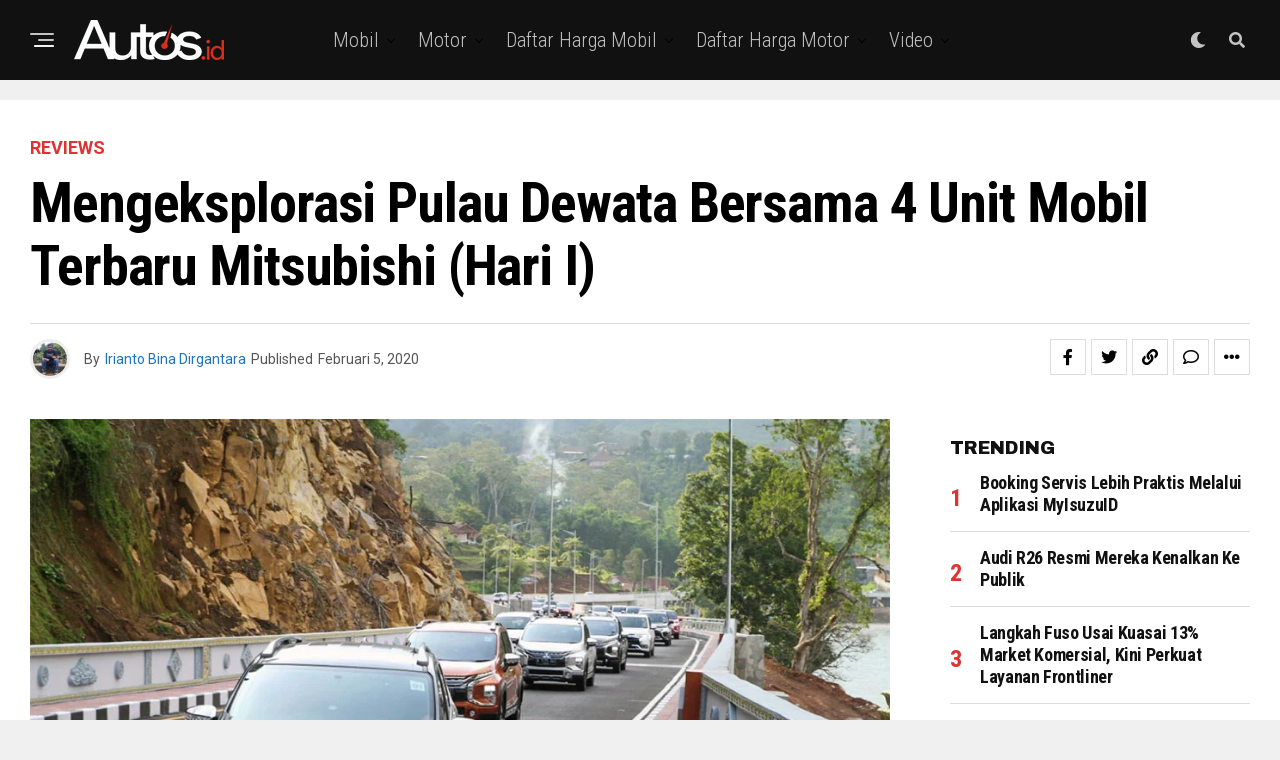

--- FILE ---
content_type: text/html; charset=UTF-8
request_url: https://www.autos.id/mitsubishi/mengeksploasi-pulau-dewata-bersama-4-unit-mobil-terbaru-mitsubishi-1/
body_size: 33589
content:
<!DOCTYPE html>
<html lang="id">
<head>
<meta charset="UTF-8" >
<meta name="viewport" id="viewport" content="width=device-width, initial-scale=1.0, maximum-scale=1.0, minimum-scale=1.0, user-scalable=no" />
<meta name='robots' content='index, follow, max-image-preview:large, max-snippet:-1, max-video-preview:-1' />

	<!-- This site is optimized with the Yoast SEO plugin v24.2 - https://yoast.com/wordpress/plugins/seo/ -->
	<title>Mengeksplorasi Pulau Dewata Bersama 4 Unit Mobil Terbaru Mitsubishi (Hari I) - Autos.id</title>
	<link rel="canonical" href="https://www.autos.id/mitsubishi/mengeksploasi-pulau-dewata-bersama-4-unit-mobil-terbaru-mitsubishi-1/" />
	<meta property="og:locale" content="id_ID" />
	<meta property="og:type" content="article" />
	<meta property="og:title" content="Mengeksplorasi Pulau Dewata Bersama 4 Unit Mobil Terbaru Mitsubishi (Hari I) - Autos.id" />
	<meta property="og:description" content="Dalam test drive yang bertajuk #AyoGasTerus ke Pulau Dewata Bali, Mitsubishi menyediakan 4 produk terbarunya yang diluncurkan tahun lalu. Ubud, Autos.id  &#8211;   PT Mitsubishi Motors Krama Yudha Sales Indonesia (MMKSI) memberikan kesempatan kepada 33 awak media lokal dan nasional untuk merasakan langsung performa dan fitur unggulan dari Xpander Cross, Outlander PHEV, Eclipse Cross, dan [&hellip;]" />
	<meta property="og:url" content="https://www.autos.id/mitsubishi/mengeksploasi-pulau-dewata-bersama-4-unit-mobil-terbaru-mitsubishi-1/" />
	<meta property="og:site_name" content="Autos.id" />
	<meta property="article:publisher" content="https://www.facebook.com/AutosIndonesia/" />
	<meta property="article:published_time" content="2020-02-05T06:48:15+00:00" />
	<meta property="article:modified_time" content="2020-02-05T12:31:10+00:00" />
	<meta property="og:image" content="https://www.autos.id/wp-content/uploads/2020/02/gas9.jpg" />
	<meta property="og:image:width" content="1000" />
	<meta property="og:image:height" content="666" />
	<meta property="og:image:type" content="image/jpeg" />
	<meta name="author" content="Irianto Bina Dirgantara" />
	<meta name="twitter:card" content="summary_large_image" />
	<meta name="twitter:creator" content="@autos_id" />
	<meta name="twitter:site" content="@autos_id" />
	<meta name="twitter:label1" content="Ditulis oleh" />
	<meta name="twitter:data1" content="Irianto Bina Dirgantara" />
	<meta name="twitter:label2" content="Estimasi waktu membaca" />
	<meta name="twitter:data2" content="2 menit" />
	<script type="application/ld+json" class="yoast-schema-graph">{"@context":"https://schema.org","@graph":[{"@type":"WebPage","@id":"https://www.autos.id/mitsubishi/mengeksploasi-pulau-dewata-bersama-4-unit-mobil-terbaru-mitsubishi-1/","url":"https://www.autos.id/mitsubishi/mengeksploasi-pulau-dewata-bersama-4-unit-mobil-terbaru-mitsubishi-1/","name":"Mengeksplorasi Pulau Dewata Bersama 4 Unit Mobil Terbaru Mitsubishi (Hari I) - Autos.id","isPartOf":{"@id":"https://www.autos.id/#website"},"primaryImageOfPage":{"@id":"https://www.autos.id/mitsubishi/mengeksploasi-pulau-dewata-bersama-4-unit-mobil-terbaru-mitsubishi-1/#primaryimage"},"image":{"@id":"https://www.autos.id/mitsubishi/mengeksploasi-pulau-dewata-bersama-4-unit-mobil-terbaru-mitsubishi-1/#primaryimage"},"thumbnailUrl":"https://www.autos.id/wp-content/uploads/2020/02/gas9.jpg","datePublished":"2020-02-05T06:48:15+00:00","dateModified":"2020-02-05T12:31:10+00:00","author":{"@id":"https://www.autos.id/#/schema/person/3c0e812643e8fbaefcc1238d489f332a"},"breadcrumb":{"@id":"https://www.autos.id/mitsubishi/mengeksploasi-pulau-dewata-bersama-4-unit-mobil-terbaru-mitsubishi-1/#breadcrumb"},"inLanguage":"id","potentialAction":[{"@type":"ReadAction","target":["https://www.autos.id/mitsubishi/mengeksploasi-pulau-dewata-bersama-4-unit-mobil-terbaru-mitsubishi-1/"]}]},{"@type":"ImageObject","inLanguage":"id","@id":"https://www.autos.id/mitsubishi/mengeksploasi-pulau-dewata-bersama-4-unit-mobil-terbaru-mitsubishi-1/#primaryimage","url":"https://www.autos.id/wp-content/uploads/2020/02/gas9.jpg","contentUrl":"https://www.autos.id/wp-content/uploads/2020/02/gas9.jpg","width":1000,"height":666},{"@type":"BreadcrumbList","@id":"https://www.autos.id/mitsubishi/mengeksploasi-pulau-dewata-bersama-4-unit-mobil-terbaru-mitsubishi-1/#breadcrumb","itemListElement":[{"@type":"ListItem","position":1,"name":"Home","item":"https://www.autos.id/"},{"@type":"ListItem","position":2,"name":"Mengeksplorasi Pulau Dewata Bersama 4 Unit Mobil Terbaru Mitsubishi (Hari I)"}]},{"@type":"WebSite","@id":"https://www.autos.id/#website","url":"https://www.autos.id/","name":"Autos.id","description":"Situs berita otomotif Indonesia yang membahas informasi mobil dan motor dari spesifikasi, harga, modifikasi, komparasi, balap dan info komunitas terkini","potentialAction":[{"@type":"SearchAction","target":{"@type":"EntryPoint","urlTemplate":"https://www.autos.id/?s={search_term_string}"},"query-input":{"@type":"PropertyValueSpecification","valueRequired":true,"valueName":"search_term_string"}}],"inLanguage":"id"},{"@type":"Person","@id":"https://www.autos.id/#/schema/person/3c0e812643e8fbaefcc1238d489f332a","name":"Irianto Bina Dirgantara","image":{"@type":"ImageObject","inLanguage":"id","@id":"https://www.autos.id/#/schema/person/image/","url":"https://secure.gravatar.com/avatar/ad8ad48517d5948aa301a54ab09b3fca?s=96&d=mm&r=g","contentUrl":"https://secure.gravatar.com/avatar/ad8ad48517d5948aa301a54ab09b3fca?s=96&d=mm&r=g","caption":"Irianto Bina Dirgantara"},"sameAs":["http://autos.id/"],"url":"https://www.autos.id/author/irianto/"}]}</script>
	<!-- / Yoast SEO plugin. -->


<link rel='dns-prefetch' href='//www.googletagmanager.com' />
<link rel='dns-prefetch' href='//ajax.googleapis.com' />
<link rel='dns-prefetch' href='//fonts.googleapis.com' />
<link rel='dns-prefetch' href='//pagead2.googlesyndication.com' />
<link rel="alternate" type="application/rss+xml" title="Autos.id &raquo; Feed" href="https://www.autos.id/feed/" />
<link rel="alternate" type="application/rss+xml" title="Autos.id &raquo; Umpan Komentar" href="https://www.autos.id/comments/feed/" />
<link rel="alternate" type="application/rss+xml" title="Autos.id &raquo; Mengeksplorasi Pulau Dewata Bersama 4 Unit Mobil Terbaru Mitsubishi (Hari I) Umpan Komentar" href="https://www.autos.id/mitsubishi/mengeksploasi-pulau-dewata-bersama-4-unit-mobil-terbaru-mitsubishi-1/feed/" />
<script type="text/javascript">
/* <![CDATA[ */
window._wpemojiSettings = {"baseUrl":"https:\/\/s.w.org\/images\/core\/emoji\/15.0.3\/72x72\/","ext":".png","svgUrl":"https:\/\/s.w.org\/images\/core\/emoji\/15.0.3\/svg\/","svgExt":".svg","source":{"concatemoji":"https:\/\/www.autos.id\/wp-includes\/js\/wp-emoji-release.min.js?ver=6.6.4"}};
/*! This file is auto-generated */
!function(i,n){var o,s,e;function c(e){try{var t={supportTests:e,timestamp:(new Date).valueOf()};sessionStorage.setItem(o,JSON.stringify(t))}catch(e){}}function p(e,t,n){e.clearRect(0,0,e.canvas.width,e.canvas.height),e.fillText(t,0,0);var t=new Uint32Array(e.getImageData(0,0,e.canvas.width,e.canvas.height).data),r=(e.clearRect(0,0,e.canvas.width,e.canvas.height),e.fillText(n,0,0),new Uint32Array(e.getImageData(0,0,e.canvas.width,e.canvas.height).data));return t.every(function(e,t){return e===r[t]})}function u(e,t,n){switch(t){case"flag":return n(e,"\ud83c\udff3\ufe0f\u200d\u26a7\ufe0f","\ud83c\udff3\ufe0f\u200b\u26a7\ufe0f")?!1:!n(e,"\ud83c\uddfa\ud83c\uddf3","\ud83c\uddfa\u200b\ud83c\uddf3")&&!n(e,"\ud83c\udff4\udb40\udc67\udb40\udc62\udb40\udc65\udb40\udc6e\udb40\udc67\udb40\udc7f","\ud83c\udff4\u200b\udb40\udc67\u200b\udb40\udc62\u200b\udb40\udc65\u200b\udb40\udc6e\u200b\udb40\udc67\u200b\udb40\udc7f");case"emoji":return!n(e,"\ud83d\udc26\u200d\u2b1b","\ud83d\udc26\u200b\u2b1b")}return!1}function f(e,t,n){var r="undefined"!=typeof WorkerGlobalScope&&self instanceof WorkerGlobalScope?new OffscreenCanvas(300,150):i.createElement("canvas"),a=r.getContext("2d",{willReadFrequently:!0}),o=(a.textBaseline="top",a.font="600 32px Arial",{});return e.forEach(function(e){o[e]=t(a,e,n)}),o}function t(e){var t=i.createElement("script");t.src=e,t.defer=!0,i.head.appendChild(t)}"undefined"!=typeof Promise&&(o="wpEmojiSettingsSupports",s=["flag","emoji"],n.supports={everything:!0,everythingExceptFlag:!0},e=new Promise(function(e){i.addEventListener("DOMContentLoaded",e,{once:!0})}),new Promise(function(t){var n=function(){try{var e=JSON.parse(sessionStorage.getItem(o));if("object"==typeof e&&"number"==typeof e.timestamp&&(new Date).valueOf()<e.timestamp+604800&&"object"==typeof e.supportTests)return e.supportTests}catch(e){}return null}();if(!n){if("undefined"!=typeof Worker&&"undefined"!=typeof OffscreenCanvas&&"undefined"!=typeof URL&&URL.createObjectURL&&"undefined"!=typeof Blob)try{var e="postMessage("+f.toString()+"("+[JSON.stringify(s),u.toString(),p.toString()].join(",")+"));",r=new Blob([e],{type:"text/javascript"}),a=new Worker(URL.createObjectURL(r),{name:"wpTestEmojiSupports"});return void(a.onmessage=function(e){c(n=e.data),a.terminate(),t(n)})}catch(e){}c(n=f(s,u,p))}t(n)}).then(function(e){for(var t in e)n.supports[t]=e[t],n.supports.everything=n.supports.everything&&n.supports[t],"flag"!==t&&(n.supports.everythingExceptFlag=n.supports.everythingExceptFlag&&n.supports[t]);n.supports.everythingExceptFlag=n.supports.everythingExceptFlag&&!n.supports.flag,n.DOMReady=!1,n.readyCallback=function(){n.DOMReady=!0}}).then(function(){return e}).then(function(){var e;n.supports.everything||(n.readyCallback(),(e=n.source||{}).concatemoji?t(e.concatemoji):e.wpemoji&&e.twemoji&&(t(e.twemoji),t(e.wpemoji)))}))}((window,document),window._wpemojiSettings);
/* ]]> */
</script>
<style id='wp-emoji-styles-inline-css' type='text/css'>

	img.wp-smiley, img.emoji {
		display: inline !important;
		border: none !important;
		box-shadow: none !important;
		height: 1em !important;
		width: 1em !important;
		margin: 0 0.07em !important;
		vertical-align: -0.1em !important;
		background: none !important;
		padding: 0 !important;
	}
</style>
<link rel='stylesheet' id='wp-block-library-css' href='https://www.autos.id/wp-includes/css/dist/block-library/style.min.css?ver=6.6.4' type='text/css' media='all' />
<style id='classic-theme-styles-inline-css' type='text/css'>
/*! This file is auto-generated */
.wp-block-button__link{color:#fff;background-color:#32373c;border-radius:9999px;box-shadow:none;text-decoration:none;padding:calc(.667em + 2px) calc(1.333em + 2px);font-size:1.125em}.wp-block-file__button{background:#32373c;color:#fff;text-decoration:none}
</style>
<style id='global-styles-inline-css' type='text/css'>
:root{--wp--preset--aspect-ratio--square: 1;--wp--preset--aspect-ratio--4-3: 4/3;--wp--preset--aspect-ratio--3-4: 3/4;--wp--preset--aspect-ratio--3-2: 3/2;--wp--preset--aspect-ratio--2-3: 2/3;--wp--preset--aspect-ratio--16-9: 16/9;--wp--preset--aspect-ratio--9-16: 9/16;--wp--preset--color--black: #000000;--wp--preset--color--cyan-bluish-gray: #abb8c3;--wp--preset--color--white: #ffffff;--wp--preset--color--pale-pink: #f78da7;--wp--preset--color--vivid-red: #cf2e2e;--wp--preset--color--luminous-vivid-orange: #ff6900;--wp--preset--color--luminous-vivid-amber: #fcb900;--wp--preset--color--light-green-cyan: #7bdcb5;--wp--preset--color--vivid-green-cyan: #00d084;--wp--preset--color--pale-cyan-blue: #8ed1fc;--wp--preset--color--vivid-cyan-blue: #0693e3;--wp--preset--color--vivid-purple: #9b51e0;--wp--preset--color--: #444;--wp--preset--gradient--vivid-cyan-blue-to-vivid-purple: linear-gradient(135deg,rgba(6,147,227,1) 0%,rgb(155,81,224) 100%);--wp--preset--gradient--light-green-cyan-to-vivid-green-cyan: linear-gradient(135deg,rgb(122,220,180) 0%,rgb(0,208,130) 100%);--wp--preset--gradient--luminous-vivid-amber-to-luminous-vivid-orange: linear-gradient(135deg,rgba(252,185,0,1) 0%,rgba(255,105,0,1) 100%);--wp--preset--gradient--luminous-vivid-orange-to-vivid-red: linear-gradient(135deg,rgba(255,105,0,1) 0%,rgb(207,46,46) 100%);--wp--preset--gradient--very-light-gray-to-cyan-bluish-gray: linear-gradient(135deg,rgb(238,238,238) 0%,rgb(169,184,195) 100%);--wp--preset--gradient--cool-to-warm-spectrum: linear-gradient(135deg,rgb(74,234,220) 0%,rgb(151,120,209) 20%,rgb(207,42,186) 40%,rgb(238,44,130) 60%,rgb(251,105,98) 80%,rgb(254,248,76) 100%);--wp--preset--gradient--blush-light-purple: linear-gradient(135deg,rgb(255,206,236) 0%,rgb(152,150,240) 100%);--wp--preset--gradient--blush-bordeaux: linear-gradient(135deg,rgb(254,205,165) 0%,rgb(254,45,45) 50%,rgb(107,0,62) 100%);--wp--preset--gradient--luminous-dusk: linear-gradient(135deg,rgb(255,203,112) 0%,rgb(199,81,192) 50%,rgb(65,88,208) 100%);--wp--preset--gradient--pale-ocean: linear-gradient(135deg,rgb(255,245,203) 0%,rgb(182,227,212) 50%,rgb(51,167,181) 100%);--wp--preset--gradient--electric-grass: linear-gradient(135deg,rgb(202,248,128) 0%,rgb(113,206,126) 100%);--wp--preset--gradient--midnight: linear-gradient(135deg,rgb(2,3,129) 0%,rgb(40,116,252) 100%);--wp--preset--font-size--small: 13px;--wp--preset--font-size--medium: 20px;--wp--preset--font-size--large: 36px;--wp--preset--font-size--x-large: 42px;--wp--preset--spacing--20: 0.44rem;--wp--preset--spacing--30: 0.67rem;--wp--preset--spacing--40: 1rem;--wp--preset--spacing--50: 1.5rem;--wp--preset--spacing--60: 2.25rem;--wp--preset--spacing--70: 3.38rem;--wp--preset--spacing--80: 5.06rem;--wp--preset--shadow--natural: 6px 6px 9px rgba(0, 0, 0, 0.2);--wp--preset--shadow--deep: 12px 12px 50px rgba(0, 0, 0, 0.4);--wp--preset--shadow--sharp: 6px 6px 0px rgba(0, 0, 0, 0.2);--wp--preset--shadow--outlined: 6px 6px 0px -3px rgba(255, 255, 255, 1), 6px 6px rgba(0, 0, 0, 1);--wp--preset--shadow--crisp: 6px 6px 0px rgba(0, 0, 0, 1);}:where(.is-layout-flex){gap: 0.5em;}:where(.is-layout-grid){gap: 0.5em;}body .is-layout-flex{display: flex;}.is-layout-flex{flex-wrap: wrap;align-items: center;}.is-layout-flex > :is(*, div){margin: 0;}body .is-layout-grid{display: grid;}.is-layout-grid > :is(*, div){margin: 0;}:where(.wp-block-columns.is-layout-flex){gap: 2em;}:where(.wp-block-columns.is-layout-grid){gap: 2em;}:where(.wp-block-post-template.is-layout-flex){gap: 1.25em;}:where(.wp-block-post-template.is-layout-grid){gap: 1.25em;}.has-black-color{color: var(--wp--preset--color--black) !important;}.has-cyan-bluish-gray-color{color: var(--wp--preset--color--cyan-bluish-gray) !important;}.has-white-color{color: var(--wp--preset--color--white) !important;}.has-pale-pink-color{color: var(--wp--preset--color--pale-pink) !important;}.has-vivid-red-color{color: var(--wp--preset--color--vivid-red) !important;}.has-luminous-vivid-orange-color{color: var(--wp--preset--color--luminous-vivid-orange) !important;}.has-luminous-vivid-amber-color{color: var(--wp--preset--color--luminous-vivid-amber) !important;}.has-light-green-cyan-color{color: var(--wp--preset--color--light-green-cyan) !important;}.has-vivid-green-cyan-color{color: var(--wp--preset--color--vivid-green-cyan) !important;}.has-pale-cyan-blue-color{color: var(--wp--preset--color--pale-cyan-blue) !important;}.has-vivid-cyan-blue-color{color: var(--wp--preset--color--vivid-cyan-blue) !important;}.has-vivid-purple-color{color: var(--wp--preset--color--vivid-purple) !important;}.has-black-background-color{background-color: var(--wp--preset--color--black) !important;}.has-cyan-bluish-gray-background-color{background-color: var(--wp--preset--color--cyan-bluish-gray) !important;}.has-white-background-color{background-color: var(--wp--preset--color--white) !important;}.has-pale-pink-background-color{background-color: var(--wp--preset--color--pale-pink) !important;}.has-vivid-red-background-color{background-color: var(--wp--preset--color--vivid-red) !important;}.has-luminous-vivid-orange-background-color{background-color: var(--wp--preset--color--luminous-vivid-orange) !important;}.has-luminous-vivid-amber-background-color{background-color: var(--wp--preset--color--luminous-vivid-amber) !important;}.has-light-green-cyan-background-color{background-color: var(--wp--preset--color--light-green-cyan) !important;}.has-vivid-green-cyan-background-color{background-color: var(--wp--preset--color--vivid-green-cyan) !important;}.has-pale-cyan-blue-background-color{background-color: var(--wp--preset--color--pale-cyan-blue) !important;}.has-vivid-cyan-blue-background-color{background-color: var(--wp--preset--color--vivid-cyan-blue) !important;}.has-vivid-purple-background-color{background-color: var(--wp--preset--color--vivid-purple) !important;}.has-black-border-color{border-color: var(--wp--preset--color--black) !important;}.has-cyan-bluish-gray-border-color{border-color: var(--wp--preset--color--cyan-bluish-gray) !important;}.has-white-border-color{border-color: var(--wp--preset--color--white) !important;}.has-pale-pink-border-color{border-color: var(--wp--preset--color--pale-pink) !important;}.has-vivid-red-border-color{border-color: var(--wp--preset--color--vivid-red) !important;}.has-luminous-vivid-orange-border-color{border-color: var(--wp--preset--color--luminous-vivid-orange) !important;}.has-luminous-vivid-amber-border-color{border-color: var(--wp--preset--color--luminous-vivid-amber) !important;}.has-light-green-cyan-border-color{border-color: var(--wp--preset--color--light-green-cyan) !important;}.has-vivid-green-cyan-border-color{border-color: var(--wp--preset--color--vivid-green-cyan) !important;}.has-pale-cyan-blue-border-color{border-color: var(--wp--preset--color--pale-cyan-blue) !important;}.has-vivid-cyan-blue-border-color{border-color: var(--wp--preset--color--vivid-cyan-blue) !important;}.has-vivid-purple-border-color{border-color: var(--wp--preset--color--vivid-purple) !important;}.has-vivid-cyan-blue-to-vivid-purple-gradient-background{background: var(--wp--preset--gradient--vivid-cyan-blue-to-vivid-purple) !important;}.has-light-green-cyan-to-vivid-green-cyan-gradient-background{background: var(--wp--preset--gradient--light-green-cyan-to-vivid-green-cyan) !important;}.has-luminous-vivid-amber-to-luminous-vivid-orange-gradient-background{background: var(--wp--preset--gradient--luminous-vivid-amber-to-luminous-vivid-orange) !important;}.has-luminous-vivid-orange-to-vivid-red-gradient-background{background: var(--wp--preset--gradient--luminous-vivid-orange-to-vivid-red) !important;}.has-very-light-gray-to-cyan-bluish-gray-gradient-background{background: var(--wp--preset--gradient--very-light-gray-to-cyan-bluish-gray) !important;}.has-cool-to-warm-spectrum-gradient-background{background: var(--wp--preset--gradient--cool-to-warm-spectrum) !important;}.has-blush-light-purple-gradient-background{background: var(--wp--preset--gradient--blush-light-purple) !important;}.has-blush-bordeaux-gradient-background{background: var(--wp--preset--gradient--blush-bordeaux) !important;}.has-luminous-dusk-gradient-background{background: var(--wp--preset--gradient--luminous-dusk) !important;}.has-pale-ocean-gradient-background{background: var(--wp--preset--gradient--pale-ocean) !important;}.has-electric-grass-gradient-background{background: var(--wp--preset--gradient--electric-grass) !important;}.has-midnight-gradient-background{background: var(--wp--preset--gradient--midnight) !important;}.has-small-font-size{font-size: var(--wp--preset--font-size--small) !important;}.has-medium-font-size{font-size: var(--wp--preset--font-size--medium) !important;}.has-large-font-size{font-size: var(--wp--preset--font-size--large) !important;}.has-x-large-font-size{font-size: var(--wp--preset--font-size--x-large) !important;}
:where(.wp-block-post-template.is-layout-flex){gap: 1.25em;}:where(.wp-block-post-template.is-layout-grid){gap: 1.25em;}
:where(.wp-block-columns.is-layout-flex){gap: 2em;}:where(.wp-block-columns.is-layout-grid){gap: 2em;}
:root :where(.wp-block-pullquote){font-size: 1.5em;line-height: 1.6;}
</style>
<link rel='stylesheet' id='theiaPostSlider-css' href='https://www.autos.id/wp-content/plugins/theia-post-slider/css/font-theme.css?ver=1.15.1' type='text/css' media='all' />
<style id='theiaPostSlider-inline-css' type='text/css'>


				.theiaPostSlider_nav.fontTheme ._title,
				.theiaPostSlider_nav.fontTheme ._text {
					line-height: 48px;
				}
	
				.theiaPostSlider_nav.fontTheme ._button {
					color: #f08100;
				}
	
				.theiaPostSlider_nav.fontTheme ._button ._2 span {
					font-size: 48px;
					line-height: 48px;
				}
	
				.theiaPostSlider_nav.fontTheme ._button:hover,
				.theiaPostSlider_nav.fontTheme ._button:focus {
					color: #ffa338;
				}
	
				.theiaPostSlider_nav.fontTheme ._disabled {
					color: #777777 !important;
				}
			
</style>
<link rel='stylesheet' id='theiaPostSlider-font-css' href='https://www.autos.id/wp-content/plugins/theia-post-slider/fonts/style.css?ver=1.15.1' type='text/css' media='all' />
<link rel='stylesheet' id='ql-jquery-ui-css' href='//ajax.googleapis.com/ajax/libs/jqueryui/1.12.1/themes/smoothness/jquery-ui.css?ver=6.6.4' type='text/css' media='all' />
<link rel='stylesheet' id='zox-custom-style-css' href='https://www.autos.id/wp-content/themes/zoxpress/style.css?ver=6.6.4' type='text/css' media='all' />
<style id='zox-custom-style-inline-css' type='text/css'>


	a,
	a:visited,
	a:hover h2.zox-s-title1,
	a:hover h2.zox-s-title1-feat,
	a:hover h2.zox-s-title2,
	a:hover h2.zox-s-title3,
	.zox-post-body p a,
	h3.zox-post-cat a,
	.sp-template a,
	.sp-data-table a,
	span.zox-author-name a,
	a:hover h2.zox-authors-latest,
	span.zox-authors-name a:hover,
	#zox-side-wrap a:hover {
		color: #1e73be;
	}

	.zox-s8 a:hover h2.zox-s-title1,
	.zox-s8 a:hover h2.zox-s-title1-feat,
	.zox-s8 a:hover h2.zox-s-title2,
	.zox-s8 a:hover h2.zox-s-title3 {
		box-shadow: 15px 0 0 #fff, -10px 0 0 #fff;
		color: #1e73be;
	}

	.woocommerce-message:before,
	.woocommerce-info:before,
	.woocommerce-message:before,
	.woocommerce .star-rating span:before,
	span.zox-s-cat,
	h3.zox-post-cat a,
	.zox-s6 span.zox-s-cat,
	.zox-s8 span.zox-s-cat,
	.zox-widget-side-trend-wrap .zox-art-text:before {
		color: #dd3333;
	}

	.zox-widget-bgp,
	.zox-widget-bgp.zox-widget-txtw .zox-art-wrap,
	.zox-widget-bgp.zox-widget-txtw .zox-widget-featl-sub .zox-art-wrap,
	.zox-s4 .zox-widget-bgp span.zox-s-cat,
	.woocommerce span.onsale,
	.zox-s7 .zox-byline-wrap:before,
	.zox-s3 span.zox-s-cat,
	.zox-o1 span.zox-s-cat,
	.zox-s3 .zox-widget-side-trend-wrap .zox-art-text:before,
	.sp-table-caption,
	#zox-search-form #zox-search-submit,
	#zox-search-form2 #zox-search-submit2,
	.pagination .current,
	.pagination a:hover,
	.zox-o6 span.zox-s-cat {
		background: #dd3333;
	}

	.woocommerce .widget_price_filter .ui-slider .ui-slider-handle,
	.woocommerce #respond input#submit.alt,
	.woocommerce a.button.alt,
	.woocommerce button.button.alt,
	.woocommerce input.button.alt,
	.woocommerce #respond input#submit.alt:hover,
	.woocommerce a.button.alt:hover,
	.woocommerce button.button.alt:hover,
	.woocommerce input.button.alt:hover {
		background-color: #dd3333;
	}

	.woocommerce-error,
	.woocommerce-info,
	.woocommerce-message {
		border-top-color: #dd3333;
	}

	.zox-feat-ent1-left,
	.zox-ent1 .zox-side-widget {
		border-top: 2px solid #dd3333;
	}

	.zox-feat-ent3-main-wrap h2.zox-s-title2 {
		background-color: #dd3333;
		box-shadow: 15px 0 0 #dd3333, -10px 0 0 #dd3333;
	}

	.zox-widget-side-trend-wrap .zox-art-text:before,
	.pagination .current,
	.pagination a:hover {
		border: 1px solid #dd3333;
	}

	.zox-post-type {
		border: 3px solid #dd3333;
	}
	.zox-net1 .zox-post-type,
	.zox-net2 .zox-post-type {
		background: #dd3333;
	}
	.zox-widget-featl-sub .zox-post-type {
		border: 2px solid #dd3333;
	}

	@media screen and (max-width: 479px) {
	.zox-net1.zox-s4 .zox-widget-bgp .zox-art-main span.zox-s-cat {
		background: #dd3333 !important;
	}
	}

	.zox-o3 h3.zox-s-cat {
		background: #dd3333;
	}

	.zox-widget-bgs,
	.zox-widget-bgs.zox-widget-txtw .zox-art-wrap,
	.zox-widget-bgs.zox-widget-txtw .zox-widget-featl-sub .zox-art-wrap,
	.zox-s4 .zox-widget-bgs span.zox-s-cat {
		background: #dd3333;
	}

	#zox-top-head-wrap {
		background: #000000;
	}

	span.zox-top-soc-but,
	.zox-top-nav-menu ul li a,
	span.zox-woo-cart-icon {
		color: #cccccc;
	}

	span.zox-woo-cart-num {
		background: #cccccc;
	}

	.zox-top-nav-menu ul li:hover a {
		color: #ed1c24;
	}

	#zox-top-head-wrap,
	#zox-top-head,
	#zox-top-head-left,
	#zox-top-head-mid,
	#zox-top-head-right,
	.zox-top-nav-menu ul {
		height: 40px;
	}

	#zox-top-head-mid img {
		max-height: calc(40px - 20px);
	}

	.zox-top-nav-menu ul li a {
		font-size: 16px;
	}

	#zox-bot-head-wrap,
	#zox-bot-head-wrap.zox-trans-bot.zox-fix-up,
	#zox-fly-wrap,
	#zox-bot-head-wrap.zox-trans-bot:hover {
		background-color: #ffffff;
		background-image: none;
	}

	.zox-nav-menu ul li a,
	span.zox-nav-search-but,
	span.zox-night,
	.zox-trans-bot.zox-fix-up .zox-nav-menu ul li a,
	.zox-trans-bot.zox-fix-up span.zox-nav-search-but,
	nav.zox-fly-nav-menu ul li a,
	span.zox-fly-soc-head,
	ul.zox-fly-soc-list li a,
	nav.zox-fly-nav-menu ul li.menu-item-has-children:after {
		color: #000000;
	}

	.zox-nav-menu ul li.menu-item-has-children a:after,
	.zox-nav-menu ul li.zox-mega-drop a:after {
		border-right: 1px solid #000000;
		border-bottom: 1px solid #000000;
	}

	.zox-fly-but-wrap span,
	.zox-trans-bot.zox-fix-up .zox-fly-but-wrap span {
		background: #000000;
	}

	.zox-nav-menu ul li:hover a,
	span.zox-nav-search-but:hover,
	span.zox-night:hover {
		color: #ed1c24;
	}

	.zox-fly-but-wrap:hover span {
		background: #ed1c24;
	}

	span.zox-widget-main-title {
		color: #111;
	}

	#zox-foot-wrap {
		background: #000000;
	}

	#zox-foot-wrap p {
		color: #aaa;
	}

	#zox-foot-wrap a {
		color: #aaa;
	}

	ul.zox-foot-soc-list li a {
		border: 1px solid #aaa;
	}

	span.zox-widget-side-title {
		color: #111;
	}

	span.zox-post-main-title {
		color: #111;
	}

	.zox-top-nav-menu ul li a {
		padding-top: calc((40px - 16px) / 2);
		padding-bottom: calc((40px - 16px) / 2);
	}

	#zox-bot-head-wrap,
	.zox-bot-head-menu,
	#zox-bot-head,
	#zox-bot-head-left,
	#zox-bot-head-right,
	#zox-bot-head-mid,
	.zox-bot-head-logo,
	.zox-bot-head-logo-main,
	.zox-nav-menu,
	.zox-nav-menu ul {
		height: 80px;
	}

	.zox-bot-head-logo img,
	.zox-bot-head-logo-main img {
		max-height: calc(80px - 20px);
	}

	.zox-nav-menu ul li ul.sub-menu,
	.zox-nav-menu ul li.menu-item-object-category .zox-mega-dropdown {
		top: 80px;
	}

	.zox-nav-menu ul li a {
		font-size: 20px;
	}

	.zox-nav-menu ul li a {
		padding-top: calc((80px - 20px) / 2);
		padding-bottom: calc((80px - 20px) / 2);
	}

	.zox-fix-up {
		top: -80px !important;
		-webkit-transform: translate3d(0,-80px,0) !important;
	   	   -moz-transform: translate3d(0,-80px,0) !important;
	    	-ms-transform: translate3d(0,-80px,0) !important;
	     	 -o-transform: translate3d(0,-80px,0) !important;
				transform: translate3d(0,-80px,0) !important;
	}

	.zox-fix {
		top: -80px;
		-webkit-transform: translate3d(0,80px,0) !important;
	   	   -moz-transform: translate3d(0,80px,0) !important;
	    	-ms-transform: translate3d(0,80px,0) !important;
	     	 -o-transform: translate3d(0,80px,0) !important;
				transform: translate3d(0,80px,0) !important;
	}

	.zox-fix-up .zox-nav-menu ul li a {
		padding-top: calc((60px - 20px) / 2);
		padding-bottom: calc((60px - 20px) / 2);
	}

	.zox-feat-ent1-grid,
	.zox-feat-ent2-bot,
	.zox-feat-net1-grid {
		grid-template-columns: auto 300px;
	}

	body,
	span.zox-s-cat,
	span.zox-ad-label,
	.woocommerce ul.product_list_widget li a,
	.woocommerce ul.product_list_widget span.product-title,
	.woocommerce #reviews #comments ol.commentlist li .comment-text p.meta,
	.woocommerce div.product p.price,
	.woocommerce div.product p.price ins,
	.woocommerce div.product p.price del,
	.woocommerce ul.products li.product .price del,
	.woocommerce ul.products li.product .price ins,
	.woocommerce ul.products li.product .price,
	.woocommerce #respond input#submit,
	.woocommerce a.button,
	.woocommerce button.button,
	.woocommerce input.button,
	.woocommerce .widget_price_filter .price_slider_amount .button,
	.woocommerce span.onsale,
	.woocommerce-review-link,
	#woo-content p.woocommerce-result-count,
	.woocommerce div.product .woocommerce-tabs ul.tabs li a,
	.woocommerce .woocommerce-breadcrumb,
	.woocommerce #respond input#submit.alt,
	.woocommerce a.button.alt,
	.woocommerce button.button.alt,
	.woocommerce input.button.alt,
	.zox-post-tags-header,
	.zox-post-tags a {
		font-family: 'Roboto', sans-serif;
		font-weight: 400;
		text-transform: None;
	}

	#zox-woo-side-wrap span.zox-widget-side-title,
	span.zox-authors-name a,
	h1.zox-author-top-head {
		font-family: 'Roboto', sans-serif;
	}

	p.zox-s-graph,
	span.zox-post-excerpt p,
	.zox-post-body p,
	#woo-content p,
	#zox-404 p,
	.zox-post-body ul li,
	.zox-post-body ol li,
	.zox-author-box-text p {
		font-family: 'Roboto', sans-serif;
		font-weight: 400;
		text-transform: None;
	}

	.zox-nav-menu ul li a,
	.zox-top-nav-menu ul li a,
	nav.zox-fly-nav-menu ul li a {
		font-family: 'Roboto Condensed', sans-serif;
		font-weight: 300;
		text-transform: Capitalize;
	}

	.zox-nav-menu ul li ul.zox-mega-list li a,
	.zox-nav-menu ul li ul.zox-mega-list li a p {
		font-family: 'Roboto Condensed', sans-serif;
	}

	h2.zox-s-title1,
	h2.zox-s-title1-feat,
	.woocommerce div.product .product_title,
	.woocommerce .related h2,
	#woo-content .summary p.price,
	.woocommerce div.product .woocommerce-tabs .panel h2,
	#zox-404 h1,
	h1.zox-post-title,
	.zox-widget-side-trend-wrap .zox-art-text:before,
	.zox-post-body blockquote p,
	.zox-post-body .wp-block-pullquote blockquote p,
	.zox-post-body h1,
	.zox-post-body h2,
	.zox-post-body h3,
	.zox-post-body h4,
	.zox-post-body h5,
	.zox-post-body h6,
	.comment-inner h1,
	.comment-inner h2,
	.comment-inner h3,
	.comment-inner h4,
	.comment-inner h5,
	.comment-inner h6,
	span.zox-author-box-name a {
		font-family: 'Roboto Condensed', sans-serif;
		font-weight: 700;
		text-transform: Capitalize;
	}

	span.zox-widget-main-title {
		font-family: 'Archivo Black', sans-serif;
		font-weight: 400;
		text-transform: Capitalize;
	}

	span.zox-widget-side-title {
		font-family: 'Archivo Black', sans-serif;
		font-weight: 400;
		text-transform: Uppercase;
	}

	span.zox-post-main-title {
		font-family: 'Roboto', sans-serif;
		font-weight: 900;
		text-transform: Capitalize;
	}

	h2.zox-s-title2,
	h2.zox-s-title3,
	span.zox-woo-cart-num,
	p.zox-search-p,
	.alp-related-posts .current .post-title,
	.alp-related-posts-wrapper .alp-related-post .post-title,
	.zox-widget-txtw span.zox-widget-main-title {
		font-family: 'Roboto Condensed', sans-serif;
		font-weight: 700;
		text-transform: Capitalize;
	}

	.zox-post-width {
		margin: 0 auto;
		max-width: calc(1240px + 60px);
	}


	

		span.zox-top-soc-but,
		.zox-top-nav-menu ul li a {
			color: #aaa;
		}
		.zox-top-nav-menu ul li a {
			text-transform: capitalize;
		}
		.zox-nav-menu ul li ul.zox-mega-list li a,
		.zox-nav-menu ul li ul.zox-mega-list li a p {
			text-transform: capitalize;
		}
		span.zox-s-cat {
			text-transform: uppercase;
		}
		#zox-feat-tech3-wrap .zox-byline-wrap span,
		#zox-feat-tech3-wrap .zox-byline-wrap span a {
			font-weight: 600;
			text-transform: capitalize;
		}
		span.zox-widget-home-title {
			font-family: 'Poppins', sans-serif;
			font-weight: 700;
			text-transform: capitalize;
		}
			

			.zox-head-width {
				margin: 0 auto;
				max-width: none;
			}
			.zox-nav-menu ul li.zox-mega-drop .zox-mega-dropdown {
				left: calc(((100vw - 100%) /2) * -1);
			}
				

			.zox-body-width,
			.zox-widget-feat-wrap.zox-o1 .zox-art-text-cont,
			.zox-widget-feat-wrap.zox-o4 .zox-art-text-cont,
			.zox-widget-feat-main.zox-o1 .zox-art-text-cont,
			.zox-widget-feat-main.zox-o4 .zox-art-text-cont {
				margin: 0 auto;
				padding: 0 30px;
				max-width: calc(1320px + 60px);
			}
				

			#zox-bot-head-left {
				display: grid;
			}
			#zox-bot-head {
				grid-template-columns: 24px auto 60px;
			}
			.zox-bot-head-menu {
				padding: 0 0 0 36px;
			}
				

	.zox-fix-up {
		-webkit-box-shadow: 0 0.5rem 1rem 0 rgba(21,21,30,0.08);
		   -moz-box-shadow: 0 0.5rem 1rem 0 rgba(21,21,30,0.08);
			-ms-box-shadow: 0 0.5rem 1rem 0 rgba(21,21,30,0.08);
			 -o-box-shadow: 0 0.5rem 1rem 0 rgba(21,21,30,0.08);
				box-shadow: 0 0.5rem 1rem 0 rgba(21,21,30,0.08);
	}
		

.zox-nav-links {
	display: none;
	}
	

				.zox-feat-ent1-grid,
				.zox-feat-net1-grid {
					grid-template-columns: calc(100% - 320px) 300px;
					}
				.zox-post-main-wrap {
					grid-template-columns: calc(100% - 360px) 300px;
				}
				#zox-home-body-wrap {
					grid-template-columns: calc(100% - 360px) 300px;
					}
					

	.zox-post-body p a {
		box-shadow: inset 0 -1px 0 0 #fff, inset 0 -2px 0 0 #1e73be;
		color: #000;
	}
	.zox-post-body p a:hover {
		color: #1e73be;
	}
	

		.zox-widget-main-head {
			margin: 0 0 20px;
		}
		h4.zox-widget-main-title {
			text-align: left;
		}
		span.zox-widget-main-title {
			font-size: 1.625rem;
			letter-spacing: 0;
		}
		

		.zox-widget-side-head {
			margin: 0 0 15px;
		}
		h4.zox-widget-side-title {
			text-align: left;
		}
		span.zox-widget-side-title {
			font-size: 1.125rem;
			letter-spacing: 0;
		}
		#zox-woo-side-wrap span.zox-widget-side-title {
			font-size: 1rem;
		}
		

		span.zox-post-main-title {
			font-size: 3rem;
			font-style: italic;
		}
		

		#zox-lead-top-wrap {
			position: relative;
			height: 0;
		}
		#zox-lead-top-in {
			clip: rect(0,auto,auto,0);
			overflow: hidden;
			position: absolute;
				left: 0;
				top: 0;
			z-index: 1;
			zoom: 1;
			width: 100%;
			height: 100%;
		}
		#zox-lead-top {
			position: fixed;
				top: 0;
				left: 0;
		}
		

	.archive #zox-home-body-wrap {
		grid-gap: 0;
		grid-template-columns: 100%;
	}
	.archive #zox-home-right-wrap {
		display: none;
	}
	


		
</style>
<link rel='stylesheet' id='fontawesome-css' href='https://www.autos.id/wp-content/themes/zoxpress/font-awesome/css/all.css?ver=6.6.4' type='text/css' media='all' />
<link crossorigin="anonymous" rel='stylesheet' id='zox-fonts-css' href='//fonts.googleapis.com/css?family=Heebo%3A300%2C400%2C500%2C700%2C800%2C900%7CAlegreya%3A400%2C500%2C700%2C800%2C900%7CJosefin+Sans%3A300%2C400%2C600%2C700%7CLibre+Franklin%3A300%2C400%2C500%2C600%2C700%2C800%2C900%7CFrank+Ruhl+Libre%3A300%2C400%2C500%2C700%2C900%7CNunito+Sans%3A300%2C400%2C600%2C700%2C800%2C900%7CMontserrat%3A300%2C400%2C500%2C600%2C700%2C800%2C900%7CAnton%3A400%7CNoto+Serif%3A400%2C700%7CNunito%3A300%2C400%2C600%2C700%2C800%2C900%7CRajdhani%3A300%2C400%2C500%2C600%2C700%7CTitillium+Web%3A300%2C400%2C600%2C700%2C900%7CPT+Serif%3A400%2C400i%2C700%2C700i%7CAmiri%3A400%2C400i%2C700%2C700i%7COswald%3A300%2C400%2C500%2C600%2C700%7CRoboto+Mono%3A400%2C700%7CBarlow+Semi+Condensed%3A700%2C800%2C900%7CPoppins%3A300%2C400%2C500%2C600%2C700%2C800%2C900%7CRoboto+Condensed%3A300%2C400%2C700%7CRoboto%3A300%2C400%2C500%2C700%2C900%7CPT+Serif%3A400%2C700%7COpen+Sans+Condensed%3A300%2C700%7COpen+Sans%3A700%7CSource+Serif+Pro%3A400%2C600%2C700%7CIM+Fell+French+Canon%3A400%2C400i%7CRoboto%3A100%2C100i%2C200%2C+200i%2C300%2C300i%2C400%2C400i%2C500%2C500i%2C600%2C600i%2C700%2C700i%2C800%2C800i%2C900%2C900i%7CRoboto%3A100%2C100i%2C200%2C+200i%2C300%2C300i%2C400%2C400i%2C500%2C500i%2C600%2C600i%2C700%2C700i%2C800%2C800i%2C900%2C900i%7CRoboto+Condensed%3A100%2C100i%2C200%2C+200i%2C300%2C300i%2C400%2C400i%2C500%2C500i%2C600%2C600i%2C700%2C700i%2C800%2C800i%2C900%2C900i%7CRoboto+Condensed%3A100%2C100i%2C200%2C+200i%2C300%2C300i%2C400%2C400i%2C500%2C500i%2C600%2C600i%2C700%2C700i%2C800%2C800i%2C900%2C900i%7CRoboto+Condensed%3A100%2C100i%2C200%2C+200i%2C300%2C300i%2C400%2C400i%2C500%2C500i%2C600%2C600i%2C700%2C700i%2C800%2C800i%2C900%2C900i%7CArchivo+Black%3A100%2C100i%2C200%2C+200i%2C300%2C300i%2C400%2C400i%2C500%2C500i%2C600%2C600i%2C700%2C700i%2C800%2C800i%2C900%2C900i%7CArchivo+Black%3A100%2C100i%2C200%2C+200i%2C300%2C300i%2C400%2C400i%2C500%2C500i%2C600%2C600i%2C700%2C700i%2C800%2C800i%2C900%2C900i%26subset%3Dlatin%2Clatin-ext%2Ccyrillic%2Ccyrillic-ext%2Cgreek-ext%2Cgreek%2Cvietnamese' type='text/css' media='all' />
<link rel='stylesheet' id='zox-media-queries-css' href='https://www.autos.id/wp-content/themes/zoxpress/css/media-queries.css?ver=6.6.4' type='text/css' media='all' />
<link rel='stylesheet' id='tablepress-default-css' href='https://www.autos.id/wp-content/tablepress-combined.min.css?ver=29' type='text/css' media='all' />
<script type="text/javascript" src="https://www.autos.id/wp-includes/js/jquery/jquery.min.js?ver=3.7.1" id="jquery-core-js"></script>
<script type="text/javascript" src="https://www.autos.id/wp-includes/js/jquery/jquery-migrate.min.js?ver=3.4.1" id="jquery-migrate-js"></script>
<script type="text/javascript" src="https://www.autos.id/wp-content/plugins/theia-post-slider/js/balupton-history.js/jquery.history.js?ver=1.7.1" id="history.js-js"></script>
<script type="text/javascript" src="https://www.autos.id/wp-content/plugins/theia-post-slider/js/async.min.js?ver=14.09.2014" id="async.js-js"></script>
<script type="text/javascript" src="https://www.autos.id/wp-content/plugins/theia-post-slider/js/tps.js?ver=1.15.1" id="theiaPostSlider/theiaPostSlider.js-js"></script>
<script type="text/javascript" src="https://www.autos.id/wp-content/plugins/theia-post-slider/js/main.js?ver=1.15.1" id="theiaPostSlider/main.js-js"></script>
<script type="text/javascript" src="https://www.autos.id/wp-content/plugins/theia-post-slider/js/tps-transition-slide.js?ver=1.15.1" id="theiaPostSlider/transition.js-js"></script>

<!-- Potongan tag Google (gtag.js) ditambahkan oleh Site Kit -->
<!-- Snippet Google Analytics telah ditambahkan oleh Site Kit -->
<script type="text/javascript" src="https://www.googletagmanager.com/gtag/js?id=G-BTME59KGNL" id="google_gtagjs-js" async></script>
<script type="text/javascript" id="google_gtagjs-js-after">
/* <![CDATA[ */
window.dataLayer = window.dataLayer || [];function gtag(){dataLayer.push(arguments);}
gtag("set","linker",{"domains":["www.autos.id"]});
gtag("js", new Date());
gtag("set", "developer_id.dZTNiMT", true);
gtag("config", "G-BTME59KGNL");
/* ]]> */
</script>
<link rel="https://api.w.org/" href="https://www.autos.id/wp-json/" /><link rel="alternate" title="JSON" type="application/json" href="https://www.autos.id/wp-json/wp/v2/posts/47307" /><link rel="EditURI" type="application/rsd+xml" title="RSD" href="https://www.autos.id/xmlrpc.php?rsd" />
<meta name="generator" content="WordPress 6.6.4" />
<link rel='shortlink' href='https://www.autos.id/?p=47307' />
<link rel="alternate" title="oEmbed (JSON)" type="application/json+oembed" href="https://www.autos.id/wp-json/oembed/1.0/embed?url=https%3A%2F%2Fwww.autos.id%2Fmitsubishi%2Fmengeksploasi-pulau-dewata-bersama-4-unit-mobil-terbaru-mitsubishi-1%2F" />
<link rel="alternate" title="oEmbed (XML)" type="text/xml+oembed" href="https://www.autos.id/wp-json/oembed/1.0/embed?url=https%3A%2F%2Fwww.autos.id%2Fmitsubishi%2Fmengeksploasi-pulau-dewata-bersama-4-unit-mobil-terbaru-mitsubishi-1%2F&#038;format=xml" />
<meta name="generator" content="Site Kit by Google 1.164.0" /><script async src="https://pagead2.googlesyndication.com/pagead/js/adsbygoogle.js?client=ca-pub-4098518891163200"
     crossorigin="anonymous"></script>

<script async custom-element="amp-auto-ads"
        src="https://cdn.ampproject.org/v0/amp-auto-ads-0.1.js">
</script>

<script async custom-element="amp-ad" src="https://cdn.ampproject.org/v0/amp-ad-0.1.js"></script>

<!-- Global site tag (gtag.js) - Google Analytics -->
<script async src="https://www.googletagmanager.com/gtag/js?id=UA-73799678-1"></script>
<script>
  window.dataLayer = window.dataLayer || [];
  function gtag(){dataLayer.push(arguments);}
  gtag('js', new Date());

  gtag('config', 'UA-73799678-1');
</script>

<meta name="google-site-verification" content="eMSttZ17ZOfM7ds13KAAaVxscOj-NMFuSHZjaCIz9NI" />

<script async custom-element="amp-analytics" src="https://cdn.ampproject.org/v0/amp-analytics-0.1.js"></script>
<amp-analytics type="gtag" data-credentials="include">
<script type="application/json">
{
  "vars" : {
    "gtag_id": "<UA-73799678-1>",
    "config" : {
      "<UA-73799678-1>": { "groups": "default" }
    }
  }
}
</script>
</amp-analytics>	<meta name="theme-color" content="#fff" />
			<meta property="og:type" content="article" />
													<meta property="og:image" content="https://www.autos.id/wp-content/uploads/2020/02/gas9.jpg" />
				<meta name="twitter:image" content="https://www.autos.id/wp-content/uploads/2020/02/gas9.jpg" />
						<meta property="og:url" content="https://www.autos.id/mitsubishi/mengeksploasi-pulau-dewata-bersama-4-unit-mobil-terbaru-mitsubishi-1/" />
			<meta property="og:title" content="Mengeksplorasi Pulau Dewata Bersama 4 Unit Mobil Terbaru Mitsubishi (Hari I)" />
			<meta property="og:description" content="Dalam test drive yang bertajuk #AyoGasTerus ke Pulau Dewata Bali, Mitsubishi menyediakan 4 produk terbarunya yang diluncurkan tahun lalu. Ubud, Autos.id  &#8211;   PT Mitsubishi Motors Krama Yudha Sales Indonesia (MMKSI) memberikan kesempatan kepada 33 awak media lokal dan nasional untuk merasakan langsung performa dan fitur unggulan dari Xpander Cross, Outlander PHEV, Eclipse Cross, dan [&hellip;]" />
			<meta name="twitter:card" content="summary_large_image">
			<meta name="twitter:url" content="https://www.autos.id/mitsubishi/mengeksploasi-pulau-dewata-bersama-4-unit-mobil-terbaru-mitsubishi-1/">
			<meta name="twitter:title" content="Mengeksplorasi Pulau Dewata Bersama 4 Unit Mobil Terbaru Mitsubishi (Hari I)">
			<meta name="twitter:description" content="Dalam test drive yang bertajuk #AyoGasTerus ke Pulau Dewata Bali, Mitsubishi menyediakan 4 produk terbarunya yang diluncurkan tahun lalu. Ubud, Autos.id  &#8211;   PT Mitsubishi Motors Krama Yudha Sales Indonesia (MMKSI) memberikan kesempatan kepada 33 awak media lokal dan nasional untuk merasakan langsung performa dan fitur unggulan dari Xpander Cross, Outlander PHEV, Eclipse Cross, dan [&hellip;]">
			<link rel="pingback" href="https://www.autos.id/xmlrpc.php">
<!-- Meta tag Google AdSense ditambahkan oleh Site Kit -->
<meta name="google-adsense-platform-account" content="ca-host-pub-2644536267352236">
<meta name="google-adsense-platform-domain" content="sitekit.withgoogle.com">
<!-- Akhir tag meta Google AdSense yang ditambahkan oleh Site Kit -->
<link rel="amphtml" href="https://www.autos.id/mitsubishi/mengeksploasi-pulau-dewata-bersama-4-unit-mobil-terbaru-mitsubishi-1/?amp=1">
<!-- Snippet Google Tag Manager telah ditambahkan oleh Site Kit -->
<script type="text/javascript">
/* <![CDATA[ */

			( function( w, d, s, l, i ) {
				w[l] = w[l] || [];
				w[l].push( {'gtm.start': new Date().getTime(), event: 'gtm.js'} );
				var f = d.getElementsByTagName( s )[0],
					j = d.createElement( s ), dl = l != 'dataLayer' ? '&l=' + l : '';
				j.async = true;
				j.src = 'https://www.googletagmanager.com/gtm.js?id=' + i + dl;
				f.parentNode.insertBefore( j, f );
			} )( window, document, 'script', 'dataLayer', 'GTM-P5QHJ82' );
			
/* ]]> */
</script>

<!-- Snippet Google Tag Manager penutup telah ditambahkan oleh Site Kit -->

<!-- Snippet Google AdSense telah ditambahkan oleh Site Kit -->
<script type="text/javascript" async="async" src="https://pagead2.googlesyndication.com/pagead/js/adsbygoogle.js?client=ca-pub-4098518891163200&amp;host=ca-host-pub-2644536267352236" crossorigin="anonymous"></script>

<!-- Snippet Google AdSense penutup telah ditambahkan oleh Site Kit -->
<link rel="icon" href="https://www.autos.id/wp-content/uploads/2019/02/cropped-autos_id_icon-32x32.png" sizes="32x32" />
<link rel="icon" href="https://www.autos.id/wp-content/uploads/2019/02/cropped-autos_id_icon-192x192.png" sizes="192x192" />
<link rel="apple-touch-icon" href="https://www.autos.id/wp-content/uploads/2019/02/cropped-autos_id_icon-180x180.png" />
<meta name="msapplication-TileImage" content="https://www.autos.id/wp-content/uploads/2019/02/cropped-autos_id_icon-270x270.png" />
		<style type="text/css" id="wp-custom-css">
			
#zox-bot-head-wrap, #zox-bot-head-wrap.zox-trans-bot.zox-fix-up, #zox-fly-wrap, #zox-bot-head-wrap.zox-trans-bot:hover {
    background-color: #111;
}

.zox-nav-menu ul li a, span.zox-nav-search-but, span.zox-night {
    color: rgba(255,255,255,0.75);
}

.zox-fly-but-wrap span {
    background: rgba(255,255,255,0.75);
}

nav.zox-fly-nav-menu ul li a, nav.zox-fly-nav-menu ul li.menu-item-has-children:after, span.zox-fly-soc-head, ul.zox-fly-soc-list li a {
    color: rgba(255,255,255,0.75);
}

#block-2, #block-3, #block-4, #block-5, #block-9 {
	background:none;
	border: none;
	padding:0 0 0 0;
	box-shadow: none;
}		</style>
		</head>
<body class="post-template-default single single-post postid-47307 single-format-standard wp-embed-responsive theiaPostSlider_body zox-tech3 zox-s6" >
	<div id="zox-site" class="left zoxrel ">
		<div id="zox-fly-wrap">
	<div id="zox-fly-menu-top" class="left relative">
		<div id="zox-fly-logo" class="left relative">
							<a href="https://www.autos.id/"><img src="http://autos.id/wp-content/uploads/2021/09/autos_id_white-150px.png" alt="Autos.id" data-rjs="2" /></a>
					</div><!--zox-fly-logo-->
		<div class="zox-fly-but-wrap zox-fly-but-menu zox-fly-but-click">
			<span></span>
			<span></span>
			<span></span>
			<span></span>
		</div><!--zox-fly-but-wrap-->
	</div><!--zox-fly-menu-top-->
	<div id="zox-fly-menu-wrap">
		<nav class="zox-fly-nav-menu left relative">
			<div class="menu-fly-out-menu-container"><ul id="menu-fly-out-menu" class="menu"><li id="menu-item-136" class="menu-item menu-item-type-taxonomy menu-item-object-category current-post-ancestor menu-item-has-children menu-item-136"><a href="https://www.autos.id/mobil/">Mobil</a>
<ul class="sub-menu">
	<li id="menu-item-85" class="menu-item menu-item-type-taxonomy menu-item-object-category menu-item-85"><a href="https://www.autos.id/merk-mobil/audi/">Audi</a></li>
	<li id="menu-item-86" class="menu-item menu-item-type-taxonomy menu-item-object-category menu-item-86"><a href="https://www.autos.id/merk-mobil/bmw/">BMW</a></li>
	<li id="menu-item-87" class="menu-item menu-item-type-taxonomy menu-item-object-category menu-item-87"><a href="https://www.autos.id/merk-mobil/chevrolet/">Chevrolet</a></li>
	<li id="menu-item-89" class="menu-item menu-item-type-taxonomy menu-item-object-category menu-item-89"><a href="https://www.autos.id/merk-mobil/daihatsu-cat/">Daihatsu</a></li>
	<li id="menu-item-90" class="menu-item menu-item-type-taxonomy menu-item-object-category menu-item-90"><a href="https://www.autos.id/merk-mobil/datsun/">Datsun</a></li>
	<li id="menu-item-66879" class="menu-item menu-item-type-taxonomy menu-item-object-category menu-item-66879"><a href="https://www.autos.id/merk-mobil/dfsk-merk-mobil/">DFSK</a></li>
	<li id="menu-item-91" class="menu-item menu-item-type-taxonomy menu-item-object-category menu-item-91"><a href="https://www.autos.id/merk-mobil/dodge/">Dodge</a></li>
	<li id="menu-item-66876" class="menu-item menu-item-type-taxonomy menu-item-object-category menu-item-66876"><a href="https://www.autos.id/merk-mobil/ferrari/">Ferrari</a></li>
	<li id="menu-item-92" class="menu-item menu-item-type-taxonomy menu-item-object-category menu-item-92"><a href="https://www.autos.id/merk-mobil/fiat/">Fiat</a></li>
	<li id="menu-item-93" class="menu-item menu-item-type-taxonomy menu-item-object-category menu-item-93"><a href="https://www.autos.id/merk-mobil/ford/">Ford</a></li>
	<li id="menu-item-66881" class="menu-item menu-item-type-taxonomy menu-item-object-category menu-item-66881"><a href="https://www.autos.id/merk-mobil/fuso/">Fuso</a></li>
	<li id="menu-item-66867" class="menu-item menu-item-type-taxonomy menu-item-object-category menu-item-66867"><a href="https://www.autos.id/merk-mobil/hino/">Hino</a></li>
	<li id="menu-item-94" class="menu-item menu-item-type-taxonomy menu-item-object-category menu-item-94"><a href="https://www.autos.id/merk-mobil/mobil-honda/">Honda</a></li>
	<li id="menu-item-95" class="menu-item menu-item-type-taxonomy menu-item-object-category menu-item-95"><a href="https://www.autos.id/merk-mobil/hyundai/">Hyundai</a></li>
	<li id="menu-item-66862" class="menu-item menu-item-type-taxonomy menu-item-object-category menu-item-66862"><a href="https://www.autos.id/merk-mobil/isuzu/">Isuzu</a></li>
	<li id="menu-item-97" class="menu-item menu-item-type-taxonomy menu-item-object-category menu-item-97"><a href="https://www.autos.id/merk-mobil/jaguar/">Jaguar</a></li>
	<li id="menu-item-98" class="menu-item menu-item-type-taxonomy menu-item-object-category menu-item-98"><a href="https://www.autos.id/merk-mobil/jeep/">Jeep</a></li>
	<li id="menu-item-99" class="menu-item menu-item-type-taxonomy menu-item-object-category menu-item-99"><a href="https://www.autos.id/merk-mobil/kia/">KIA</a></li>
	<li id="menu-item-100" class="menu-item menu-item-type-taxonomy menu-item-object-category menu-item-100"><a href="https://www.autos.id/merk-mobil/lamborghini/">Lamborghini</a></li>
	<li id="menu-item-101" class="menu-item menu-item-type-taxonomy menu-item-object-category menu-item-101"><a href="https://www.autos.id/merk-mobil/land-rover/">Land Rover</a></li>
	<li id="menu-item-102" class="menu-item menu-item-type-taxonomy menu-item-object-category menu-item-102"><a href="https://www.autos.id/merk-mobil/lexus/">Lexus</a></li>
	<li id="menu-item-103" class="menu-item menu-item-type-taxonomy menu-item-object-category menu-item-103"><a href="https://www.autos.id/merk-mobil/maserati/">Maserati</a></li>
	<li id="menu-item-104" class="menu-item menu-item-type-taxonomy menu-item-object-category menu-item-104"><a href="https://www.autos.id/merk-mobil/mazda/">Mazda</a></li>
	<li id="menu-item-105" class="menu-item menu-item-type-taxonomy menu-item-object-category menu-item-105"><a href="https://www.autos.id/merk-mobil/mercedes-benz/">Mercedes Benz</a></li>
	<li id="menu-item-66880" class="menu-item menu-item-type-taxonomy menu-item-object-category menu-item-66880"><a href="https://www.autos.id/merk-mobil/mg/">MG</a></li>
	<li id="menu-item-106" class="menu-item menu-item-type-taxonomy menu-item-object-category menu-item-106"><a href="https://www.autos.id/merk-mobil/mini/">Mini</a></li>
	<li id="menu-item-66882" class="menu-item menu-item-type-taxonomy menu-item-object-category current-post-ancestor current-menu-parent current-post-parent menu-item-66882"><a href="https://www.autos.id/merk-mobil/mitsubishi/">Mitsubishi</a></li>
	<li id="menu-item-107" class="menu-item menu-item-type-taxonomy menu-item-object-category menu-item-107"><a href="https://www.autos.id/merk-mobil/nissan/">Nissan</a></li>
	<li id="menu-item-108" class="menu-item menu-item-type-taxonomy menu-item-object-category menu-item-108"><a href="https://www.autos.id/merk-mobil/peugeot/">Peugeot</a></li>
	<li id="menu-item-109" class="menu-item menu-item-type-taxonomy menu-item-object-category menu-item-109"><a href="https://www.autos.id/merk-mobil/porsche/">Porsche</a></li>
	<li id="menu-item-110" class="menu-item menu-item-type-taxonomy menu-item-object-category menu-item-110"><a href="https://www.autos.id/merk-mobil/proton/">Proton</a></li>
	<li id="menu-item-111" class="menu-item menu-item-type-taxonomy menu-item-object-category menu-item-111"><a href="https://www.autos.id/merk-mobil/renault/">Renault</a></li>
	<li id="menu-item-112" class="menu-item menu-item-type-taxonomy menu-item-object-category menu-item-112"><a href="https://www.autos.id/merk-mobil/rolls-royce/">Rolls Royce</a></li>
	<li id="menu-item-204" class="menu-item menu-item-type-taxonomy menu-item-object-category menu-item-204"><a href="https://www.autos.id/merk-mobil/subaru/">Subaru</a></li>
	<li id="menu-item-113" class="menu-item menu-item-type-taxonomy menu-item-object-category menu-item-113"><a href="https://www.autos.id/merk-mobil/mobil-suzuki/">Suzuki</a></li>
	<li id="menu-item-114" class="menu-item menu-item-type-taxonomy menu-item-object-category menu-item-114"><a href="https://www.autos.id/merk-mobil/tata/">Tata</a></li>
	<li id="menu-item-66878" class="menu-item menu-item-type-taxonomy menu-item-object-category menu-item-66878"><a href="https://www.autos.id/merk-mobil/tesla/">Tesla</a></li>
	<li id="menu-item-115" class="menu-item menu-item-type-taxonomy menu-item-object-category menu-item-115"><a href="https://www.autos.id/merk-mobil/toyota/">Toyota</a></li>
	<li id="menu-item-66874" class="menu-item menu-item-type-taxonomy menu-item-object-category menu-item-66874"><a href="https://www.autos.id/merk-mobil/ud-truck/">UD Truck</a></li>
	<li id="menu-item-116" class="menu-item menu-item-type-taxonomy menu-item-object-category menu-item-116"><a href="https://www.autos.id/merk-mobil/volkswagen/">Volkswagen</a></li>
	<li id="menu-item-66875" class="menu-item menu-item-type-taxonomy menu-item-object-category menu-item-66875"><a href="https://www.autos.id/merk-mobil/volvo/">Volvo</a></li>
	<li id="menu-item-66877" class="menu-item menu-item-type-taxonomy menu-item-object-category menu-item-66877"><a href="https://www.autos.id/merk-mobil/wuling/">Wuling</a></li>
</ul>
</li>
<li id="menu-item-37" class="menu-item menu-item-type-taxonomy menu-item-object-category menu-item-37"><a href="https://www.autos.id/daftar-harga-mobil/">Daftar Harga Mobil</a></li>
<li id="menu-item-137" class="menu-item menu-item-type-taxonomy menu-item-object-category menu-item-has-children menu-item-137"><a href="https://www.autos.id/motor/">Motor</a>
<ul class="sub-menu">
	<li id="menu-item-119" class="menu-item menu-item-type-taxonomy menu-item-object-category menu-item-119"><a href="https://www.autos.id/merk-motor/aprilia/">Aprilia</a></li>
	<li id="menu-item-120" class="menu-item menu-item-type-taxonomy menu-item-object-category menu-item-120"><a href="https://www.autos.id/merk-motor/bajaj/">Bajaj</a></li>
	<li id="menu-item-66865" class="menu-item menu-item-type-taxonomy menu-item-object-category menu-item-66865"><a href="https://www.autos.id/merk-motor/bmw-motorrad/">BMW Motorrad</a></li>
	<li id="menu-item-66885" class="menu-item menu-item-type-taxonomy menu-item-object-category menu-item-66885"><a href="https://www.autos.id/merk-motor/ducati/">Ducati</a></li>
	<li id="menu-item-121" class="menu-item menu-item-type-taxonomy menu-item-object-category menu-item-121"><a href="https://www.autos.id/merk-motor/harley-davidson/">Harley Davidson</a></li>
	<li id="menu-item-122" class="menu-item menu-item-type-taxonomy menu-item-object-category menu-item-122"><a href="https://www.autos.id/merk-motor/motor-honda/">Honda</a></li>
	<li id="menu-item-123" class="menu-item menu-item-type-taxonomy menu-item-object-category menu-item-123"><a href="https://www.autos.id/merk-motor/kawasaki/">Kawasaki</a></li>
	<li id="menu-item-66864" class="menu-item menu-item-type-taxonomy menu-item-object-category menu-item-66864"><a href="https://www.autos.id/merk-motor/ktm/">KTM</a></li>
	<li id="menu-item-124" class="menu-item menu-item-type-taxonomy menu-item-object-category menu-item-124"><a href="https://www.autos.id/merk-motor/piaggio/">Piaggio</a></li>
	<li id="menu-item-66884" class="menu-item menu-item-type-taxonomy menu-item-object-category menu-item-66884"><a href="https://www.autos.id/merk-motor/royal-enfield/">Royal Enfield</a></li>
	<li id="menu-item-127" class="menu-item menu-item-type-taxonomy menu-item-object-category menu-item-127"><a href="https://www.autos.id/merk-motor/motor-suzuki/">Suzuki</a></li>
	<li id="menu-item-66883" class="menu-item menu-item-type-taxonomy menu-item-object-category menu-item-66883"><a href="https://www.autos.id/merk-motor/triumph/">Triumph</a></li>
	<li id="menu-item-66866" class="menu-item menu-item-type-taxonomy menu-item-object-category menu-item-66866"><a href="https://www.autos.id/merk-motor/tvs/">TVS</a></li>
	<li id="menu-item-125" class="menu-item menu-item-type-taxonomy menu-item-object-category menu-item-125"><a href="https://www.autos.id/merk-motor/vespa/">Vespa</a></li>
	<li id="menu-item-126" class="menu-item menu-item-type-taxonomy menu-item-object-category menu-item-126"><a href="https://www.autos.id/merk-motor/yamaha/">Yamaha</a></li>
</ul>
</li>
<li id="menu-item-117" class="menu-item menu-item-type-taxonomy menu-item-object-category menu-item-117"><a href="https://www.autos.id/daftar-harga-motor/">Daftar Harga Motor</a></li>
<li id="menu-item-24" class="menu-item menu-item-type-taxonomy menu-item-object-category menu-item-24"><a href="https://www.autos.id/berita-otomotif/">Berita Otomotif</a></li>
<li id="menu-item-13446" class="menu-item menu-item-type-taxonomy menu-item-object-category current-post-ancestor current-menu-parent current-post-parent menu-item-13446"><a href="https://www.autos.id/reviews/">Reviews</a></li>
<li id="menu-item-139" class="menu-item menu-item-type-taxonomy menu-item-object-category menu-item-139"><a href="https://www.autos.id/komparasi/">Komparasi</a></li>
<li id="menu-item-13447" class="menu-item menu-item-type-taxonomy menu-item-object-category menu-item-13447"><a href="https://www.autos.id/tips/">Tips</a></li>
<li id="menu-item-142" class="menu-item menu-item-type-taxonomy menu-item-object-category menu-item-142"><a href="https://www.autos.id/balap/">Balap</a></li>
<li id="menu-item-32" class="menu-item menu-item-type-taxonomy menu-item-object-category menu-item-32"><a href="https://www.autos.id/modifikasi/">Modifikasi</a></li>
<li id="menu-item-66863" class="menu-item menu-item-type-taxonomy menu-item-object-category menu-item-66863"><a href="https://www.autos.id/aksesoris/">Aksesoris</a></li>
<li id="menu-item-25" class="menu-item menu-item-type-taxonomy menu-item-object-category menu-item-25"><a href="https://www.autos.id/komunitas-cat/">Komunitas</a></li>
</ul></div>		</nav>
	</div><!--zox-fly-menu-wrap-->
	<div id="zox-fly-soc-wrap">
		<span class="zox-fly-soc-head">Connect with us</span>
		<ul class="zox-fly-soc-list left relative">
							<li><a href="https://www.facebook.com/autosdotid/" target="_blank" class="fab fa-facebook-f"></a></li>
										<li><a href="https://twitter.com/autosdotid/" target="_blank" class="fab fa-twitter"></a></li>
										<li><a href="https://www.instagram.com/autosdotid_/" target="_blank" class="fab fa-instagram"></a></li>
										<li><a href="https://www.tiktok.com/@autosdotid?" target="_blank" class="fab fa-tiktok"></a></li>
										<li><a href="https://www.youtube.com/c/Autosdotid" target="_blank" class="fab fa-youtube"></a></li>
														</ul>
	</div><!--zox-fly-soc-wrap-->
</div><!--zox-fly-wrap-->		<div id="zox-search-wrap">
			<div class="zox-search-cont">
				<p class="zox-search-p">Hi, what are you looking for?</p>
				<div class="zox-search-box">
					<form method="get" id="zox-search-form" action="https://www.autos.id/">
	<input type="text" name="s" id="zox-search-input" value="Search" onfocus='if (this.value == "Search") { this.value = ""; }' onblur='if (this.value == "Search") { this.value = ""; }' />
	<input type="submit" id="zox-search-submit" value="Search" />
</form>				</div><!--zox-search-box-->
			</div><!--zox-serach-cont-->
			<div class="zox-search-but-wrap zox-search-click">
				<span></span>
				<span></span>
			</div><!--zox-search-but-wrap-->
		</div><!--zox-search-wrap-->
				<div id="zox-site-wall" class="left zoxrel">
			<div id="zox-lead-top-wrap">
				<div id="zox-lead-top-in">
					<div id="zox-lead-top">
											</div><!--zox-lead-top-->
				</div><!--zox-lead-top-in-->
			</div><!--zox-lead-top-wrap-->
			<div id="zox-site-main" class="left zoxrel">
				<header id="zox-main-head-wrap" class="left zoxrel zox-trans-head">
																<div id="zox-bot-head-wrap" class="left zoxrel">
	<div class="zox-head-width">
		<div id="zox-bot-head">
			<div id="zox-bot-head-left">
				<div class="zox-fly-but-wrap zoxrel zox-fly-but-click">
					<span></span>
					<span></span>
					<span></span>
					<span></span>
				</div><!--zox-fly-but-wrap-->
			</div><!--zox-bot-head-left-->
			<div id="zox-bot-head-mid" class="relative">
				<div class="zox-bot-head-logo">
					<div class="zox-bot-head-logo-main">
													<a href="https://www.autos.id/"><img class="zox-logo-stand" src="http://autos.id/wp-content/uploads/2021/09/autos_id_white-150px.png" alt="Autos.id" data-rjs="2" /><img class="zox-logo-dark" src="http://autos.id/wp-content/uploads/2021/09/autos_id_white-150px.png" alt="Autos.id" data-rjs="2" /></a>
											</div><!--zox-bot-head-logo-main-->
																<h2 class="zox-logo-title">Autos.id</h2>
									</div><!--zox-bot-head-logo-->
				<div class="zox-bot-head-menu">
					<div class="zox-nav-menu">
						<div class="menu-top-main-menu-container"><ul id="menu-top-main-menu" class="menu"><li id="menu-item-10" class="menu-item menu-item-type-taxonomy menu-item-object-category current-post-ancestor menu-item-10 zox-mega-drop"><a href="https://www.autos.id/mobil/">Mobil</a><div class="zox-mega-dropdown"><div class="zox-head-width"><ul class="zox-mega-list"><li><a href="https://www.autos.id/berita-otomotif/punya-desain-stylish-wuling-new-alvez-jadi-pilihan-konsumen-muda-indonesia/"><div class="zox-mega-img"><img width="600" height="337" src="https://www.autos.id/wp-content/uploads/2026/01/IMG-20260128-WA0006-600x337.jpg" class="attachment-zox-mid-thumb size-zox-mid-thumb wp-post-image" alt="" decoding="async" loading="lazy" srcset="https://www.autos.id/wp-content/uploads/2026/01/IMG-20260128-WA0006-600x337.jpg 600w, https://www.autos.id/wp-content/uploads/2026/01/IMG-20260128-WA0006-1024x576.jpg 1024w" sizes="(max-width: 600px) 100vw, 600px" /></div><p>Punya Desain Stylish, Wuling New Alvez Jadi Pilihan Konsumen Muda Indonesia</p></a></li><li><a href="https://www.autos.id/mazda/mazda-buka-diler-di-mataram/"><div class="zox-mega-img"><img width="600" height="337" src="https://www.autos.id/wp-content/uploads/2026/01/DJI_0668-Recovered-600x337.jpg" class="attachment-zox-mid-thumb size-zox-mid-thumb wp-post-image" alt="" decoding="async" loading="lazy" /></div><p>Mazda Buka Diler di Mataram</p></a></li><li><a href="https://www.autos.id/mobil/cek-daftar-harga-toyota-new-raize-otr-jakarta/"><div class="zox-mega-img"><img width="600" height="337" src="https://www.autos.id/wp-content/uploads/2026/01/NEW-Front-Bumper-600x337.jpg" class="attachment-zox-mid-thumb size-zox-mid-thumb wp-post-image" alt="" decoding="async" loading="lazy" srcset="https://www.autos.id/wp-content/uploads/2026/01/NEW-Front-Bumper-600x337.jpg 600w, https://www.autos.id/wp-content/uploads/2026/01/NEW-Front-Bumper-1024x576.jpg 1024w" sizes="(max-width: 600px) 100vw, 600px" /></div><p>Cek Daftar Harga Toyota New Raize (OTR Jakarta)</p></a></li><li><a href="https://www.autos.id/chery/chery-tiggo-series-csh-resmi-mengaspal-5-000-unit-langsung/"><div class="zox-mega-img"><img width="600" height="337" src="https://www.autos.id/wp-content/uploads/2026/01/Foto-1_-Chery-Indonesia-menyerahkan-5.000-unit-TIGGO-Series-Chery-Super-Hybrid-CSH-kepada-Chery-Family-600x337.jpeg" class="attachment-zox-mid-thumb size-zox-mid-thumb wp-post-image" alt="" decoding="async" loading="lazy" srcset="https://www.autos.id/wp-content/uploads/2026/01/Foto-1_-Chery-Indonesia-menyerahkan-5.000-unit-TIGGO-Series-Chery-Super-Hybrid-CSH-kepada-Chery-Family-600x337.jpeg 600w, https://www.autos.id/wp-content/uploads/2026/01/Foto-1_-Chery-Indonesia-menyerahkan-5.000-unit-TIGGO-Series-Chery-Super-Hybrid-CSH-kepada-Chery-Family-1024x576.jpeg 1024w" sizes="(max-width: 600px) 100vw, 600px" /></div><p>Chery Tiggo Series CSH Resmi Mengaspal! 5.000 Unit Langsung!</p></a></li><li><a href="https://www.autos.id/berita-otomotif/vw-boyong-vw-id-buzz-edisi-special/"><div class="zox-mega-img"><img width="600" height="337" src="https://www.autos.id/wp-content/uploads/2026/01/ID.-Buzz-BOZZ-White-Signature-Edition-dengan-Candy-White-Monosilver-sebagai-warna-utama-600x337.jpg" class="attachment-zox-mid-thumb size-zox-mid-thumb wp-post-image" alt="" decoding="async" loading="lazy" srcset="https://www.autos.id/wp-content/uploads/2026/01/ID.-Buzz-BOZZ-White-Signature-Edition-dengan-Candy-White-Monosilver-sebagai-warna-utama-600x337.jpg 600w, https://www.autos.id/wp-content/uploads/2026/01/ID.-Buzz-BOZZ-White-Signature-Edition-dengan-Candy-White-Monosilver-sebagai-warna-utama-1024x576.jpg 1024w" sizes="(max-width: 600px) 100vw, 600px" /></div><p>VW Boyong VW ID Buzz Edisi Special</p></a></li></ul></div></div></li>
<li id="menu-item-11" class="menu-item menu-item-type-taxonomy menu-item-object-category menu-item-11 zox-mega-drop"><a href="https://www.autos.id/motor/">Motor</a><div class="zox-mega-dropdown"><div class="zox-head-width"><ul class="zox-mega-list"><li><a href="https://www.autos.id/berita-otomotif/wahana-bukukan-39-juta-service-selama-2025/"><div class="zox-mega-img"><img width="600" height="337" src="https://www.autos.id/wp-content/uploads/2026/01/WhatsApp-Image-2026-01-26-at-14.15.15-600x337.jpeg" class="attachment-zox-mid-thumb size-zox-mid-thumb wp-post-image" alt="" decoding="async" loading="lazy" srcset="https://www.autos.id/wp-content/uploads/2026/01/WhatsApp-Image-2026-01-26-at-14.15.15-600x337.jpeg 600w, https://www.autos.id/wp-content/uploads/2026/01/WhatsApp-Image-2026-01-26-at-14.15.15-1024x576.jpeg 1024w" sizes="(max-width: 600px) 100vw, 600px" /></div><p>Wahana Bukukan 3,9 Juta Service Selama 2025</p></a></li><li><a href="https://www.autos.id/berita-otomotif/honda-care-layani-mobile-dan-home-service/"><div class="zox-mega-img"><img width="600" height="337" src="https://www.autos.id/wp-content/uploads/2026/01/WhatsApp-Image-2026-01-19-at-13.32.53-600x337.jpeg" class="attachment-zox-mid-thumb size-zox-mid-thumb wp-post-image" alt="" decoding="async" loading="lazy" srcset="https://www.autos.id/wp-content/uploads/2026/01/WhatsApp-Image-2026-01-19-at-13.32.53-600x337.jpeg 600w, https://www.autos.id/wp-content/uploads/2026/01/WhatsApp-Image-2026-01-19-at-13.32.53-1024x576.jpeg 1024w" sizes="(max-width: 600px) 100vw, 600px" /></div><p>Honda Care Layani Mobile dan Home Service</p></a></li><li><a href="https://www.autos.id/berita-otomotif/wahana-makmur-kasih-diskon-harga-2-juta-dan-bonus-tenor-4x/"><div class="zox-mega-img"><img width="600" height="337" src="https://www.autos.id/wp-content/uploads/2026/01/IMG-20260110-WA0002-600x337.jpg" class="attachment-zox-mid-thumb size-zox-mid-thumb wp-post-image" alt="" decoding="async" loading="lazy" srcset="https://www.autos.id/wp-content/uploads/2026/01/IMG-20260110-WA0002-600x337.jpg 600w, https://www.autos.id/wp-content/uploads/2026/01/IMG-20260110-WA0002-1024x576.jpg 1024w" sizes="(max-width: 600px) 100vw, 600px" /></div><p>Wahana Makmur Kasih Diskon Harga 2 juta dan Bonus Tenor Hingga 4 Kali</p></a></li><li><a href="https://www.autos.id/motor/segini-cicilan-polytron-fox-350-harga-cash-rp155-juta/"><div class="zox-mega-img"><img width="600" height="337" src="https://www.autos.id/wp-content/uploads/2026/01/WhatsApp-Image-2026-01-07-at-19.15.29-600x337.jpeg" class="attachment-zox-mid-thumb size-zox-mid-thumb wp-post-image" alt="" decoding="async" loading="lazy" srcset="https://www.autos.id/wp-content/uploads/2026/01/WhatsApp-Image-2026-01-07-at-19.15.29-600x337.jpeg 600w, https://www.autos.id/wp-content/uploads/2026/01/WhatsApp-Image-2026-01-07-at-19.15.29-1024x576.jpeg 1024w" sizes="(max-width: 600px) 100vw, 600px" /></div><p>Segini Cicilan Polytron Fox 350, Harga Cash Rp15,5 Juta</p></a></li><li><a href="https://www.autos.id/motor/anniversary-pertama-scomadi-bandung-experience-center-gelar-ride-care-share/"><div class="zox-mega-img"><img width="600" height="337" src="https://www.autos.id/wp-content/uploads/2026/01/1th-Scomadi-Bandung-002-600x337.jpg" class="attachment-zox-mid-thumb size-zox-mid-thumb wp-post-image" alt="" decoding="async" loading="lazy" srcset="https://www.autos.id/wp-content/uploads/2026/01/1th-Scomadi-Bandung-002-600x337.jpg 600w, https://www.autos.id/wp-content/uploads/2026/01/1th-Scomadi-Bandung-002-1024x576.jpg 1024w" sizes="(max-width: 600px) 100vw, 600px" /></div><p>Anniversary Pertama,  Scomadi Bandung  Experience Center Gelar “Ride  Care Share ”</p></a></li></ul></div></div></li>
<li id="menu-item-22138" class="menu-item menu-item-type-taxonomy menu-item-object-category menu-item-22138 zox-mega-drop"><a href="https://www.autos.id/daftar-harga-mobil/">Daftar Harga Mobil</a><div class="zox-mega-dropdown"><div class="zox-head-width"><ul class="zox-mega-list"><li><a href="https://www.autos.id/berita-otomotif/punya-desain-stylish-wuling-new-alvez-jadi-pilihan-konsumen-muda-indonesia/"><div class="zox-mega-img"><img width="600" height="337" src="https://www.autos.id/wp-content/uploads/2026/01/IMG-20260128-WA0006-600x337.jpg" class="attachment-zox-mid-thumb size-zox-mid-thumb wp-post-image" alt="" decoding="async" loading="lazy" srcset="https://www.autos.id/wp-content/uploads/2026/01/IMG-20260128-WA0006-600x337.jpg 600w, https://www.autos.id/wp-content/uploads/2026/01/IMG-20260128-WA0006-1024x576.jpg 1024w" sizes="(max-width: 600px) 100vw, 600px" /></div><p>Punya Desain Stylish, Wuling New Alvez Jadi Pilihan Konsumen Muda Indonesia</p></a></li><li><a href="https://www.autos.id/mobil/cek-daftar-harga-toyota-new-raize-otr-jakarta/"><div class="zox-mega-img"><img width="600" height="337" src="https://www.autos.id/wp-content/uploads/2026/01/NEW-Front-Bumper-600x337.jpg" class="attachment-zox-mid-thumb size-zox-mid-thumb wp-post-image" alt="" decoding="async" loading="lazy" srcset="https://www.autos.id/wp-content/uploads/2026/01/NEW-Front-Bumper-600x337.jpg 600w, https://www.autos.id/wp-content/uploads/2026/01/NEW-Front-Bumper-1024x576.jpg 1024w" sizes="(max-width: 600px) 100vw, 600px" /></div><p>Cek Daftar Harga Toyota New Raize (OTR Jakarta)</p></a></li><li><a href="https://www.autos.id/berita-otomotif/7-cara-hindari-penipuan-segitiga-saat-jual-beli-mobil-penting-diingat-nih/"><div class="zox-mega-img"><img width="600" height="337" src="https://www.autos.id/wp-content/uploads/2025/12/j7-600x337.png" class="attachment-zox-mid-thumb size-zox-mid-thumb wp-post-image" alt="" decoding="async" loading="lazy" srcset="https://www.autos.id/wp-content/uploads/2025/12/j7-600x337.png 600w, https://www.autos.id/wp-content/uploads/2025/12/j7-1024x576.png 1024w" sizes="(max-width: 600px) 100vw, 600px" /></div><p>7 Cara Hindari Penipuan Segitiga Saat Jual Beli Mobil, Penting Diingat Nih!</p></a></li><li><a href="https://www.autos.id/daftar-harga-mobil/jadi-mpv-phev-pertama-wuling-darion-tampil-dengan-platform-generasi-terbaru/"><div class="zox-mega-img"><img width="600" height="337" src="https://www.autos.id/wp-content/uploads/2025/12/IMG-20251207-WA0005-600x337.jpg" class="attachment-zox-mid-thumb size-zox-mid-thumb wp-post-image" alt="" decoding="async" loading="lazy" /></div><p>Jadi MPV PHEV Pertama, Wuling Darion Tampil dengan Platform Generasi Terbaru</p></a></li><li><a href="https://www.autos.id/mobil/update-harga-mobil-listrik-dari-rp300-500-jutaan/"><div class="zox-mega-img"><img width="600" height="337" src="https://www.autos.id/wp-content/uploads/2025/11/Mobil-GAC-AION-UT-di-GJAW-2025-600x337.jpg" class="attachment-zox-mid-thumb size-zox-mid-thumb wp-post-image" alt="GAC" decoding="async" loading="lazy" /></div><p>Update Harga Mobil Listrik Dari Rp300- 500 Jutaan</p></a></li></ul></div></div></li>
<li id="menu-item-22139" class="menu-item menu-item-type-taxonomy menu-item-object-category menu-item-22139 zox-mega-drop"><a href="https://www.autos.id/daftar-harga-motor/">Daftar Harga Motor</a><div class="zox-mega-dropdown"><div class="zox-head-width"><ul class="zox-mega-list"><li><a href="https://www.autos.id/berita-otomotif/wahana-makmur-kasih-diskon-harga-2-juta-dan-bonus-tenor-4x/"><div class="zox-mega-img"><img width="600" height="337" src="https://www.autos.id/wp-content/uploads/2026/01/IMG-20260110-WA0002-600x337.jpg" class="attachment-zox-mid-thumb size-zox-mid-thumb wp-post-image" alt="" decoding="async" loading="lazy" srcset="https://www.autos.id/wp-content/uploads/2026/01/IMG-20260110-WA0002-600x337.jpg 600w, https://www.autos.id/wp-content/uploads/2026/01/IMG-20260110-WA0002-1024x576.jpg 1024w" sizes="(max-width: 600px) 100vw, 600px" /></div><p>Wahana Makmur Kasih Diskon Harga 2 juta dan Bonus Tenor Hingga 4 Kali</p></a></li><li><a href="https://www.autos.id/motor/segini-cicilan-polytron-fox-350-harga-cash-rp155-juta/"><div class="zox-mega-img"><img width="600" height="337" src="https://www.autos.id/wp-content/uploads/2026/01/WhatsApp-Image-2026-01-07-at-19.15.29-600x337.jpeg" class="attachment-zox-mid-thumb size-zox-mid-thumb wp-post-image" alt="" decoding="async" loading="lazy" srcset="https://www.autos.id/wp-content/uploads/2026/01/WhatsApp-Image-2026-01-07-at-19.15.29-600x337.jpeg 600w, https://www.autos.id/wp-content/uploads/2026/01/WhatsApp-Image-2026-01-07-at-19.15.29-1024x576.jpeg 1024w" sizes="(max-width: 600px) 100vw, 600px" /></div><p>Segini Cicilan Polytron Fox 350, Harga Cash Rp15,5 Juta</p></a></li><li><a href="https://www.autos.id/motor/new-honda-adv160-harga-tipe-cbs-abs-dan-roadsync/"><div class="zox-mega-img"><img width="600" height="337" src="https://www.autos.id/wp-content/uploads/2025/10/WhatsApp-Image-2025-10-23-at-2.18.28-PM-600x337.jpeg" class="attachment-zox-mid-thumb size-zox-mid-thumb wp-post-image" alt="" decoding="async" loading="lazy" srcset="https://www.autos.id/wp-content/uploads/2025/10/WhatsApp-Image-2025-10-23-at-2.18.28-PM-600x337.jpeg 600w, https://www.autos.id/wp-content/uploads/2025/10/WhatsApp-Image-2025-10-23-at-2.18.28-PM-1024x576.jpeg 1024w" sizes="(max-width: 600px) 100vw, 600px" /></div><p>New Honda ADV160, Harga Tipe CBS, ABS dan RoadSync</p></a></li><li><a href="https://www.autos.id/daftar-harga-motor/daftar-harga-motor-suzuki-terbaru/"><div class="zox-mega-img"><img width="600" height="337" src="https://www.autos.id/wp-content/uploads/2024/12/harga-motor-suzuki-terbaru-600x337.webp" class="attachment-zox-mid-thumb size-zox-mid-thumb wp-post-image" alt="harga motor suzuki" decoding="async" loading="lazy" srcset="https://www.autos.id/wp-content/uploads/2024/12/harga-motor-suzuki-terbaru-600x337.webp 600w, https://www.autos.id/wp-content/uploads/2024/12/harga-motor-suzuki-terbaru-1024x576.webp 1024w" sizes="(max-width: 600px) 100vw, 600px" /></div><p>Daftar Harga Motor Suzuki Terbaru 2025</p></a></li><li><a href="https://www.autos.id/berita-otomotif/honda-spacy-2024-harga-dan-spesifikasi/"><div class="zox-mega-img"><img width="600" height="337" src="https://www.autos.id/wp-content/uploads/2024/08/honda-spacy-fi-slant-rear-view-full-image-236589-600x337.webp" class="attachment-zox-mid-thumb size-zox-mid-thumb wp-post-image" alt="Honda Spacy" decoding="async" loading="lazy" /></div><p>Honda Spacy 2024 Harga dan Spesifikasi</p></a></li></ul></div></div></li>
<li id="menu-item-15" class="menu-item menu-item-type-taxonomy menu-item-object-category menu-item-15 zox-mega-drop"><a href="https://www.autos.id/video/">Video</a><div class="zox-mega-dropdown"><div class="zox-head-width"><ul class="zox-mega-list"><li><a href="https://www.autos.id/berita-otomotif/pemuda-vietnam-bangun-bugatti-chiron-imitasi-hanya-dalam-setahun/"><div class="zox-mega-img"><img width="600" height="337" src="https://www.autos.id/wp-content/uploads/2022/02/vietnamese-youths-build-a-knock-off-bugatti-chiron-in-a-year-4-600x337.jpg" class="attachment-zox-mid-thumb size-zox-mid-thumb wp-post-image" alt="" decoding="async" loading="lazy" srcset="https://www.autos.id/wp-content/uploads/2022/02/vietnamese-youths-build-a-knock-off-bugatti-chiron-in-a-year-4-600x337.jpg 600w, https://www.autos.id/wp-content/uploads/2022/02/vietnamese-youths-build-a-knock-off-bugatti-chiron-in-a-year-4-1024x576.jpg 1024w" sizes="(max-width: 600px) 100vw, 600px" /></div><p>Pemuda Vietnam Bangun Bugatti Chiron Imitasi Hanya Dalam Setahun</p></a></li><li><a href="https://www.autos.id/video/hadapi-musim-hujan-awas-jangan-salah-pilih-jas-hujan/"><div class="zox-mega-img"><img width="600" height="337" src="https://www.autos.id/wp-content/uploads/2022/01/sdiwme-600x337.jpg" class="attachment-zox-mid-thumb size-zox-mid-thumb wp-post-image" alt="" decoding="async" loading="lazy" /></div><p>Hadapi Musim Hujan, Awas Jangan Salah Pilih Jas Hujan!</p></a></li><li><a href="https://www.autos.id/video/kaca-mobil-berjamur-begini-tips-perawatannya/"><div class="zox-mega-img"><img width="600" height="337" src="https://www.autos.id/wp-content/uploads/2022/01/Is-Auto-Glass-Mold-an-Actual-Risk-600x337.webp" class="attachment-zox-mid-thumb size-zox-mid-thumb wp-post-image" alt="" decoding="async" loading="lazy" /></div><p>Kaca Mobil Berjamur? Ini Tips Perawatannya!</p></a></li><li><a href="https://www.autos.id/video/wuling-almaz-rs-suv-sematkan-fitur-canggih-dengan-harga-affordable-2/"><div class="zox-mega-img"><img width="600" height="337" src="https://www.autos.id/wp-content/uploads/2021/10/gdgdggdg-600x337.jpg" class="attachment-zox-mid-thumb size-zox-mid-thumb wp-post-image" alt="" decoding="async" loading="lazy" /></div><p>Wuling Almaz RS, Sematkan Fitur Canggih Dengan Harga Affordable</p></a></li><li><a href="https://www.autos.id/video/maksimalkan-teknik-eco-driving-untuk-optimalkan-konsumsi-bahan-bakar/"><div class="zox-mega-img"><img width="506" height="337" src="https://www.autos.id/wp-content/uploads/2021/08/Suzuki-All-New-Ertiga.jpg" class="attachment-zox-mid-thumb size-zox-mid-thumb wp-post-image" alt="" decoding="async" loading="lazy" srcset="https://www.autos.id/wp-content/uploads/2021/08/Suzuki-All-New-Ertiga.jpg 1000w, https://www.autos.id/wp-content/uploads/2021/08/Suzuki-All-New-Ertiga-300x200.jpg 300w, https://www.autos.id/wp-content/uploads/2021/08/Suzuki-All-New-Ertiga-768x511.jpg 768w" sizes="(max-width: 506px) 100vw, 506px" /></div><p>Maksimalkan Teknik Eco Driving Untuk Optimalkan Konsumsi Bahan Bakar</p></a></li></ul></div></div></li>
</ul></div>					</div><!--zox-nav-menu-->
				</div><!--zox-bot-head-menu-->
			</div><!--zox-bot-head-mid-->
			<div id="zox-bot-head-right">
									<span class="zox-night zox-night-mode fas fa-moon"></span>
								<span class="zox-nav-search-but fas fa-search zox-search-click"></span>
			</div><!--zox-bot-head-right-->
		</div><!--zox-bot-head-->
	</div><!--zox-head-width-->
</div><!--zox-bot-head-wrap-->				</header><!---zox-main-header-wrap-->
				<div id="zox-site-grid">
					<div id="zox-site-wall-small">
																																								<div id="zox-main-body-wrap" class="left relative">	<article id="post-47307" class="post-47307 post type-post status-publish format-standard has-post-thumbnail hentry category-reviews category-mitsubishi tag-featured tag-pt-mitsubishi-motors-krama-yudha-sales-indonesia tag-ayogasterus tag-pulau-dewata" itemscope itemtype="http://schema.org/NewsArticle">
					<div class="zox-article-wrap zoxrel left zox100">
			<meta itemscope itemprop="mainEntityOfPage"  itemType="https://schema.org/WebPage" itemid="https://www.autos.id/mitsubishi/mengeksploasi-pulau-dewata-bersama-4-unit-mobil-terbaru-mitsubishi-1/"/>
							<div class="zox-post-top-wrap zoxrel left zox100">
											<div class="zox-post-title-wrap zox-tit2">
							<div class="zox-post-width">
								<header class="zox-post-head-wrap left zoxrel zox100">
	<div class="zox-post-head zoxrel">
		<h3 class="zox-post-cat">
			<a class="zox-post-cat-link" href="https://www.autos.id/reviews/"><span class="zox-post-cat">Reviews</span></a>
		</h3>
		<h1 class="zox-post-title left entry-title" itemprop="headline">Mengeksplorasi Pulau Dewata Bersama 4 Unit Mobil Terbaru Mitsubishi (Hari I)</h1>
				<div class="zox-post-info-wrap">
							<div class="zox-post-byline-wrap">
					<div class="zox-author-thumb">
						<img alt='' src='https://secure.gravatar.com/avatar/ad8ad48517d5948aa301a54ab09b3fca?s=40&#038;d=mm&#038;r=g' srcset='https://secure.gravatar.com/avatar/ad8ad48517d5948aa301a54ab09b3fca?s=80&#038;d=mm&#038;r=g 2x' class='avatar avatar-40 photo' height='40' width='40' decoding='async'/>					</div><!--zox-author-thumb-->
					<div class="zox-author-info-wrap">
						<div class="zox-author-name-wrap" itemprop="author" itemscope itemtype="https://schema.org/Person">
							<p>By</p><span class="zox-author-name vcard fn author" itemprop="name"><a href="https://www.autos.id/author/irianto/" title="Pos-pos oleh Irianto Bina Dirgantara" rel="author">Irianto Bina Dirgantara</a></span>
						</div><!--zox-author-name-wrap-->
						<div class="zox-post-date-wrap">
							<p>Published</p> <span class="zox-post-date updated"><time class="post-date updated" itemprop="datePublished" datetime="2020-02-05">Februari 5, 2020</time></span>
							<meta itemprop="dateModified" content="2020-02-05"/>
						</div><!--zox-post-date-wrap-->
					</div><!--zox-author-info-wrap-->
				</div><!--zox-post-byline-wrap-->
						<div class="zox-post-soc-top-wrap">
																<div class="zox-post-soc-stat">
		<ul class="zox-post-soc-stat-list left zoxrel">
 			<a href="#" onclick="window.open('https://www.facebook.com/sharer.php?u=https://www.autos.id/mitsubishi/mengeksploasi-pulau-dewata-bersama-4-unit-mobil-terbaru-mitsubishi-1/&amp;t=Mengeksplorasi Pulau Dewata Bersama 4 Unit Mobil Terbaru Mitsubishi (Hari I)', 'facebookShare', 'width=626,height=436'); return false;" title="Share on Facebook">
 			<li class="zox-post-soc-fb">
 				<i class="fab fa-facebook-f"></i>
 			</li>
 			</a>
 			<a href="#" onclick="window.open('https://twitter.com/share?text=Mengeksplorasi Pulau Dewata Bersama 4 Unit Mobil Terbaru Mitsubishi (Hari I) -&amp;url=https://www.autos.id/mitsubishi/mengeksploasi-pulau-dewata-bersama-4-unit-mobil-terbaru-mitsubishi-1/', 'twitterShare', 'width=626,height=436'); return false;" title="Tweet This Post">
 			<li class="zox-post-soc-twit">
 				<i class="fab fa-twitter"></i>
 			</li>
 			</a>
 			<li class="zox-post-soc-copy">
			 	<i class="fas fa-link"></i>
 			</li>
 			 				 					<a href="https://www.autos.id/mitsubishi/mengeksploasi-pulau-dewata-bersama-4-unit-mobil-terbaru-mitsubishi-1/#respond">
 					<li class="zox-post-soc-com zox-com-click">
 						<i class="far fa-comment"></i>
 					</li>
 					</a>
 				 			 			<li class="zox-post-soc-more zox-soc-stat-click">
				<i class="fas fa-ellipsis-h"></i>
				<div class="zox-soc-more-stat">
					<ul class="zox-soc-more-list">
						<a href="#" onclick="window.open('https://share.flipboard.com/bookmarklet/popout?v=Mengeksplorasi Pulau Dewata Bersama 4 Unit Mobil Terbaru Mitsubishi (Hari I)&url=https://www.autos.id/mitsubishi/mengeksploasi-pulau-dewata-bersama-4-unit-mobil-terbaru-mitsubishi-1/&utm_medium=article-share&utm_campaign=tools&utm_source=Autos.id', 'flipboardShare', 'width=626,height=436'); return false;" title="Share on Flipboard">
							<li class="zox-post-soc-flip">
								<p>Flipboard</p>
								<i class="fab fa-flipboard"></i>
							</li>
						</a>
						<a href="#" onclick="window.open('https://www.reddit.com/submit?url=https://www.autos.id/mitsubishi/mengeksploasi-pulau-dewata-bersama-4-unit-mobil-terbaru-mitsubishi-1/&title=Mengeksplorasi Pulau Dewata Bersama 4 Unit Mobil Terbaru Mitsubishi (Hari I)', 'redditShare', 'width=626,height=436'); return false;" title="Share on Reddit">
							<li class="zox-post-soc-redd">
								<p>Reddit</p>
								<i class="fab fa-reddit-alien"></i>
							</li>
						</a>
						<a href="#" onclick="window.open('https://pinterest.com/pin/create/button/?url=https://www.autos.id/mitsubishi/mengeksploasi-pulau-dewata-bersama-4-unit-mobil-terbaru-mitsubishi-1/&amp;media=https://www.autos.id/wp-content/uploads/2020/02/gas9-1000x600.jpg&amp;description=Mengeksplorasi Pulau Dewata Bersama 4 Unit Mobil Terbaru Mitsubishi (Hari I)', 'pinterestShare', 'width=750,height=350'); return false;" title="Pin This Post">
							<li class="zox-post-soc-pin">
								<p>Pinterest</p>
								<i class="fab fa-pinterest-p" aria-hidden="true"></i>
							</li>
						</a>
						<a href="https://web.whatsapp.com/send?text=Mengeksplorasi Pulau Dewata Bersama 4 Unit Mobil Terbaru Mitsubishi (Hari I) https://www.autos.id/mitsubishi/mengeksploasi-pulau-dewata-bersama-4-unit-mobil-terbaru-mitsubishi-1/">
							<li class="mvp-soc-mob-what">
								<p>Whatsapp</p>
								<i class="fab fa-whatsapp"></i>
							</li>
						</a>
						<a href="mailto:?subject=Mengeksplorasi Pulau Dewata Bersama 4 Unit Mobil Terbaru Mitsubishi (Hari I)&amp;BODY=I found this article interesting and thought of sharing it with you. Check it out: https://www.autos.id/mitsubishi/mengeksploasi-pulau-dewata-bersama-4-unit-mobil-terbaru-mitsubishi-1/">
							<li class="zox-post-soc-email">
								<p>Email</p>
								<i class="fas fa-envelope"></i>
							</li>
 						</a>
					</ul>
				</div><!--zox-soc-more-stat-->
 			</li>
 		</ul>
	</div><!--zox-post-soc-stat-->
 												</div><!--zox-post-soc-top-wrap-->
		</div><!--zox-post-info-wrap-->
	</div><!--zox-post-head-->
</header><!--zox-post-head-wrap-->							</div><!--zox-post-width-->
						</div><!--zox-post-title-wrap-->
																								</div><!--zox-post-top-wrap-->
						<div class="zox-post-main-grid">
				<div class="zox-post-width">
					<div class="zox-post-main-wrap zoxrel left zox100">
						<div class="zox-post-main">
															<div class="zox-post-bot-wrap">
																																					<div class="zox-post-img-wrap">
																	<div class="zox-post-img left zoxrel zoxlh0" itemprop="image" itemscope itemtype="https://schema.org/ImageObject">
				<img width="1000" height="666" src="https://www.autos.id/wp-content/uploads/2020/02/gas9.jpg" class="flipboard-image wp-post-image" alt="" decoding="async" fetchpriority="high" srcset="https://www.autos.id/wp-content/uploads/2020/02/gas9.jpg 1000w, https://www.autos.id/wp-content/uploads/2020/02/gas9-300x200.jpg 300w, https://www.autos.id/wp-content/uploads/2020/02/gas9-768x511.jpg 768w" sizes="(max-width: 1000px) 100vw, 1000px" />								<meta itemprop="url" content="https://www.autos.id/wp-content/uploads/2020/02/gas9.jpg">
				<meta itemprop="width" content="1000">
				<meta itemprop="height" content="666">
			</div><!--zox-post-img-->
							<span class="zox-post-img-cap"></span>
													</div><!--zox-post-img-wrap-->
																										</div><!--zox-post-bot-wrap-->
														<div class="zox-post-body-wrap left zoxrel">
	<div class="zox-post-body left zoxrel zox100">
		<div id="tps_slideContainer_47307" class="theiaPostSlider_slides"><div class="theiaPostSlider_preloadedSlide">

<h2><strong>Dalam test drive yang bertajuk #AyoGasTerus ke Pulau Dewata Bali, Mitsubishi menyediakan 4 produk terbarunya yang diluncurkan tahun lalu. </strong></h2>
<p><strong>Ubud,<em> Autos.id </em> &#8211;</strong>   PT Mitsubishi Motors Krama Yudha Sales Indonesia (MMKSI) memberikan kesempatan kepada 33 awak media lokal dan nasional untuk merasakan langsung performa dan fitur unggulan dari Xpander Cross, Outlander PHEV, Eclipse Cross, dan New Triton dalam acara #AyoGasTerus Media Adventure 2020 di Pulau Dewata, Selasa-Kamis (4-6 Februari 2020).</p>
<blockquote><p><strong>Selama kegiatan yang berlangsung PT MMKSI telah menyediakan 10 kendaraan untuk menemani total 33 media. Terdiri dari 4 unit Mitsubishi Xpander Cross, 2 Unit Eclipse Cross, 2 Unit Outlander PHEV dan 2 unit Mitsubishi New Triton</strong></p></blockquote>
<p>
		<style type="text/css">
			#gallery-1 {
				margin: auto;
			}
			#gallery-1 .gallery-item {
				float: left;
				margin-top: 10px;
				text-align: center;
				width: 100%;
			}
			#gallery-1 img {
				border: 2px solid #cfcfcf;
			}
			#gallery-1 .gallery-caption {
				margin-left: 0;
			}
			/* see gallery_shortcode() in wp-includes/media.php */
		</style>
		<div id='gallery-1' class='gallery galleryid-47307 gallery-columns-1 gallery-size-full'><dl class='gallery-item'>
			<dt class='gallery-icon landscape'>
				<a href='https://www.autos.id/mitsubishi/mengeksploasi-pulau-dewata-bersama-4-unit-mobil-terbaru-mitsubishi-1/attachment/gas-2/'><img decoding="async" width="1000" height="666" src="https://www.autos.id/wp-content/uploads/2020/02/gas.jpg" class="attachment-full size-full" alt="" aria-describedby="gallery-1-47318" srcset="https://www.autos.id/wp-content/uploads/2020/02/gas.jpg 1000w, https://www.autos.id/wp-content/uploads/2020/02/gas-300x200.jpg 300w, https://www.autos.id/wp-content/uploads/2020/02/gas-768x511.jpg 768w" sizes="(max-width: 1000px) 100vw, 1000px" /></a>
			</dt>
				<dd class='wp-caption-text gallery-caption' id='gallery-1-47318'>
				Michimasa Kono (Pegang bendera) dan Imam Choeru Cahya &#8211; Executive General Manager of Sales &#038; Marketing Division MMKSI
				</dd></dl><br style="clear: both" />
		</div>
</p>
<p>“Kami ingin mengajak rekan-rekan media untuk secara langsung merasakan pengalaman berkendara serta mencoba berbagai keunggulan jajaran produk terbaru melewati area pantai Bali yang indah, melihat uniknya kebudayaan Bali bersama Eclipse Cross, merasakan ketangguhan New Triton dalam menjajal area bukit dan pegunungan, serta berkendara dengan kendaraan ramah lingkungan Outlander PHEV,” ungkap Michimasa Kono, Director of Sales &amp; Marketing Division PT MMKSI di Denpasar Bali.</p>
<p>Lebih lanjut Kono menjelaskan bahwa keragaman jenis medan akan membuat rekan-rekan media merasakan langsung pengalaman berkendara yang berbeda serta keunggulan dan keistimewaan produk Mitsubishi.</p>
<p>
		<style type="text/css">
			#gallery-2 {
				margin: auto;
			}
			#gallery-2 .gallery-item {
				float: left;
				margin-top: 10px;
				text-align: center;
				width: 50%;
			}
			#gallery-2 img {
				border: 2px solid #cfcfcf;
			}
			#gallery-2 .gallery-caption {
				margin-left: 0;
			}
			/* see gallery_shortcode() in wp-includes/media.php */
		</style>
		<div id='gallery-2' class='gallery galleryid-47307 gallery-columns-2 gallery-size-full'><dl class='gallery-item'>
			<dt class='gallery-icon landscape'>
				<a href='https://www.autos.id/mitsubishi/mengeksploasi-pulau-dewata-bersama-4-unit-mobil-terbaru-mitsubishi-1/attachment/gas6/'><img loading="lazy" decoding="async" width="1000" height="666" src="https://www.autos.id/wp-content/uploads/2020/02/gas6.jpg" class="attachment-full size-full" alt="" srcset="https://www.autos.id/wp-content/uploads/2020/02/gas6.jpg 1000w, https://www.autos.id/wp-content/uploads/2020/02/gas6-300x200.jpg 300w, https://www.autos.id/wp-content/uploads/2020/02/gas6-768x511.jpg 768w" sizes="(max-width: 1000px) 100vw, 1000px" /></a>
			</dt></dl><dl class='gallery-item'>
			<dt class='gallery-icon landscape'>
				<a href='https://www.autos.id/mitsubishi/mengeksploasi-pulau-dewata-bersama-4-unit-mobil-terbaru-mitsubishi-1/attachment/gas5/'><img loading="lazy" decoding="async" width="1000" height="666" src="https://www.autos.id/wp-content/uploads/2020/02/gas5.jpg" class="attachment-full size-full" alt="" srcset="https://www.autos.id/wp-content/uploads/2020/02/gas5.jpg 1000w, https://www.autos.id/wp-content/uploads/2020/02/gas5-300x200.jpg 300w, https://www.autos.id/wp-content/uploads/2020/02/gas5-768x511.jpg 768w" sizes="(max-width: 1000px) 100vw, 1000px" /></a>
			</dt></dl><br style="clear: both" />
		</div>
</p>
<p>Perjalanan dimulai dengan destinasi pertama menuju wilayah Tabanan yaitu menuju Warung Kita Dewi Sri pada hari pertama #AyoGasTerus Media Adventure untuk peserta batch ke-2. Destinasi selanjutnya ialah salah satu wilayah dataran tinggi Bali yaitu Danau Tamblingan.</p>
<p>Untuk menikmati keindahan pemandangan Danau Tamblingan, peserta akan melalui jalur menanjak yang menguji performa mesin, akselerasi transmisi, dan <em>handling</em> kendaraan. Kemudian perjalanan dilanjutkan menuju Kebun Raya Bedugul yang juga berada di area kaldera bekas gunung berapi seperti halnya Danau Tamblingan.</p>
<p>
		<style type="text/css">
			#gallery-3 {
				margin: auto;
			}
			#gallery-3 .gallery-item {
				float: left;
				margin-top: 10px;
				text-align: center;
				width: 33%;
			}
			#gallery-3 img {
				border: 2px solid #cfcfcf;
			}
			#gallery-3 .gallery-caption {
				margin-left: 0;
			}
			/* see gallery_shortcode() in wp-includes/media.php */
		</style>
		<div id='gallery-3' class='gallery galleryid-47307 gallery-columns-3 gallery-size-full'><dl class='gallery-item'>
			<dt class='gallery-icon landscape'>
				<a href='https://www.autos.id/mitsubishi/mengeksploasi-pulau-dewata-bersama-4-unit-mobil-terbaru-mitsubishi-1/attachment/gas1/'><img loading="lazy" decoding="async" width="1000" height="666" src="https://www.autos.id/wp-content/uploads/2020/02/gas1.jpg" class="attachment-full size-full" alt="" aria-describedby="gallery-3-47316" srcset="https://www.autos.id/wp-content/uploads/2020/02/gas1.jpg 1000w, https://www.autos.id/wp-content/uploads/2020/02/gas1-300x200.jpg 300w, https://www.autos.id/wp-content/uploads/2020/02/gas1-768x511.jpg 768w" sizes="(max-width: 1000px) 100vw, 1000px" /></a>
			</dt>
				<dd class='wp-caption-text gallery-caption' id='gallery-3-47316'>
				Mitsubishi Eclipse Cross
				</dd></dl><dl class='gallery-item'>
			<dt class='gallery-icon landscape'>
				<a href='https://www.autos.id/mitsubishi/mengeksploasi-pulau-dewata-bersama-4-unit-mobil-terbaru-mitsubishi-1/attachment/gas2/'><img loading="lazy" decoding="async" width="1000" height="666" src="https://www.autos.id/wp-content/uploads/2020/02/gas2.jpg" class="attachment-full size-full" alt="" aria-describedby="gallery-3-47315" srcset="https://www.autos.id/wp-content/uploads/2020/02/gas2.jpg 1000w, https://www.autos.id/wp-content/uploads/2020/02/gas2-300x200.jpg 300w, https://www.autos.id/wp-content/uploads/2020/02/gas2-768x511.jpg 768w" sizes="(max-width: 1000px) 100vw, 1000px" /></a>
			</dt>
				<dd class='wp-caption-text gallery-caption' id='gallery-3-47315'>
				Mitsubishi Outlander PHEV
				</dd></dl><dl class='gallery-item'>
			<dt class='gallery-icon landscape'>
				<a href='https://www.autos.id/mitsubishi/mengeksploasi-pulau-dewata-bersama-4-unit-mobil-terbaru-mitsubishi-1/attachment/gas3/'><img loading="lazy" decoding="async" width="1000" height="666" src="https://www.autos.id/wp-content/uploads/2020/02/gas3.jpg" class="attachment-full size-full" alt="" aria-describedby="gallery-3-47314" srcset="https://www.autos.id/wp-content/uploads/2020/02/gas3.jpg 1000w, https://www.autos.id/wp-content/uploads/2020/02/gas3-300x200.jpg 300w, https://www.autos.id/wp-content/uploads/2020/02/gas3-768x511.jpg 768w" sizes="(max-width: 1000px) 100vw, 1000px" /></a>
			</dt>
				<dd class='wp-caption-text gallery-caption' id='gallery-3-47314'>
				Mitsubishi Xpander Cross
				</dd></dl><br style="clear: both" />
		</div>
</p>
<p>Mitsubishi Xpander Cross menjadi kendaraan utama dalam perjalanan #AyoGasTerus Media Adventure. Kendaraa <em>crossover</em> MPV yang menjadi varian tertinggi dari XPANDER ini memberikan keunggulan berkendara di berbagai medan namun tetap memberikan kenyamanan dari sebuah MPV. Hal ini teruji dengan dilewatinya jalur pegunungan ke arah Utara Bali tepatnya Kabupaten Buleleng saat rombongan media sedang menuju destinasi wisata Danau Tamblingan dan kemudian menuju Kebun Raya Bedugul.</p>
<p>Selain menguji performa kendaraan, pada hari pertama perjalanan, peserta juga dapat melihat secara langsung kemampuan <em>discharging</em> yang dimiliki oleh Outlander PHEV dengan adanya sesi <em>cooking</em> demo oleh Chef  Marinka. Aktivitas ini diselenggarakan di Seres Resort Ubud dengan konsep <em>glamping.</em> Pada aktivitas ini, Chef Marinka menggunakan peralatan memasak yang tenaga listriknya disalurkan oleh Outlander PHEV.</p>
<p>
		<style type="text/css">
			#gallery-4 {
				margin: auto;
			}
			#gallery-4 .gallery-item {
				float: left;
				margin-top: 10px;
				text-align: center;
				width: 50%;
			}
			#gallery-4 img {
				border: 2px solid #cfcfcf;
			}
			#gallery-4 .gallery-caption {
				margin-left: 0;
			}
			/* see gallery_shortcode() in wp-includes/media.php */
		</style>
		<div id='gallery-4' class='gallery galleryid-47307 gallery-columns-2 gallery-size-full'><dl class='gallery-item'>
			<dt class='gallery-icon landscape'>
				<a href='https://www.autos.id/mitsubishi/mengeksploasi-pulau-dewata-bersama-4-unit-mobil-terbaru-mitsubishi-1/attachment/gas7/'><img loading="lazy" decoding="async" width="1000" height="666" src="https://www.autos.id/wp-content/uploads/2020/02/gas7.jpg" class="attachment-full size-full" alt="" aria-describedby="gallery-4-47309" srcset="https://www.autos.id/wp-content/uploads/2020/02/gas7.jpg 1000w, https://www.autos.id/wp-content/uploads/2020/02/gas7-300x200.jpg 300w, https://www.autos.id/wp-content/uploads/2020/02/gas7-768x511.jpg 768w" sizes="(max-width: 1000px) 100vw, 1000px" /></a>
			</dt>
				<dd class='wp-caption-text gallery-caption' id='gallery-4-47309'>
				Mitsubishi Outlander PHEV,
				</dd></dl><dl class='gallery-item'>
			<dt class='gallery-icon landscape'>
				<a href='https://www.autos.id/mitsubishi/mengeksploasi-pulau-dewata-bersama-4-unit-mobil-terbaru-mitsubishi-1/attachment/gas8/'><img loading="lazy" decoding="async" width="1000" height="666" src="https://www.autos.id/wp-content/uploads/2020/02/gas8.jpg" class="attachment-full size-full" alt="" aria-describedby="gallery-4-47308" srcset="https://www.autos.id/wp-content/uploads/2020/02/gas8.jpg 1000w, https://www.autos.id/wp-content/uploads/2020/02/gas8-300x200.jpg 300w, https://www.autos.id/wp-content/uploads/2020/02/gas8-768x511.jpg 768w" sizes="(max-width: 1000px) 100vw, 1000px" /></a>
			</dt>
				<dd class='wp-caption-text gallery-caption' id='gallery-4-47308'>
				Nicholas Saputra (kiri) dan Chef Marinka (kanan)
				</dd></dl><br style="clear: both" />
		</div>
</p>
<p>Peralatan memasak seperti <em>blender</em> dan <em>mixer</em> disambungkan ke soket yang tersedia pada bagian belakang mobil tepatnya di bagasi. Melalui soket ini, Outlander PHEV mampu menyalurkan daya listrik hingga 1.500W. Dengan adanya kegiatan ini, peserta tidak hanya mendapatkan pengalaman berkendaran saja tetapi juga semakin memahami keunggulan dan fungsionalitas fitur dari kendaraan ramah lingkungan, OUTLANDER PHEV. Aktivitas tersebut menutup kegiatan hari pertama #AyoGasTerus Media Adventure <em>batch</em> 2 sebelum melanjutkan perjalanan menuju wilayah pantai keesokan harinya.</p>
<p>
		<style type="text/css">
			#gallery-5 {
				margin: auto;
			}
			#gallery-5 .gallery-item {
				float: left;
				margin-top: 10px;
				text-align: center;
				width: 100%;
			}
			#gallery-5 img {
				border: 2px solid #cfcfcf;
			}
			#gallery-5 .gallery-caption {
				margin-left: 0;
			}
			/* see gallery_shortcode() in wp-includes/media.php */
		</style>
		<div id='gallery-5' class='gallery galleryid-47307 gallery-columns-1 gallery-size-full'><dl class='gallery-item'>
			<dt class='gallery-icon landscape'>
				<a href='https://www.autos.id/mitsubishi/mengeksploasi-pulau-dewata-bersama-4-unit-mobil-terbaru-mitsubishi-1/attachment/gas4/'><img loading="lazy" decoding="async" width="1000" height="666" src="https://www.autos.id/wp-content/uploads/2020/02/gas4.jpg" class="attachment-full size-full" alt="" srcset="https://www.autos.id/wp-content/uploads/2020/02/gas4.jpg 1000w, https://www.autos.id/wp-content/uploads/2020/02/gas4-300x200.jpg 300w, https://www.autos.id/wp-content/uploads/2020/02/gas4-768x511.jpg 768w" sizes="(max-width: 1000px) 100vw, 1000px" /></a>
			</dt></dl><br style="clear: both" />
		</div>
</p>
<p>&nbsp;</p>

</div></div><div class="theiaPostSlider_footer _footer"></div><p><!-- END THEIA POST SLIDER --></p>
<div class="awac-wrapper">
<div class="awac widget block-8">
<pre class="wp-block-verse">
<em><strong>Karya yang dimuat ini adalah tanggungjawab penulis seperti tertera, tidak menjadi bagian tanggungjawab redaksi <a href="http://autos.id" data-type="URL" data-id="http://autos.id">autos.id</a>.</strong></em>
</pre>
</div>
</div>
<div data-theiaPostSlider-sliderOptions='{&quot;slideContainer&quot;:&quot;#tps_slideContainer_47307&quot;,&quot;nav&quot;:[&quot;.theiaPostSlider_nav&quot;],&quot;navText&quot;:&quot;%{currentSlide} of %{totalSlides}&quot;,&quot;helperText&quot;:&quot;Use your &amp;leftarrow; &amp;rightarrow; (arrow) keys to browse&quot;,&quot;defaultSlide&quot;:0,&quot;transitionEffect&quot;:&quot;slide&quot;,&quot;transitionSpeed&quot;:400,&quot;keyboardShortcuts&quot;:true,&quot;scrollAfterRefresh&quot;:true,&quot;numberOfSlides&quot;:1,&quot;slides&quot;:[],&quot;useSlideSources&quot;:null,&quot;themeType&quot;:&quot;font&quot;,&quot;prevText&quot;:&quot;Prev&quot;,&quot;nextText&quot;:&quot;Next&quot;,&quot;buttonWidth&quot;:0,&quot;buttonWidth_post&quot;:0,&quot;postUrl&quot;:&quot;https:\/\/www.autos.id\/mitsubishi\/mengeksploasi-pulau-dewata-bersama-4-unit-mobil-terbaru-mitsubishi-1\/&quot;,&quot;postId&quot;:47307,&quot;refreshAds&quot;:false,&quot;refreshAdsEveryNSlides&quot;:1,&quot;adRefreshingMechanism&quot;:&quot;javascript&quot;,&quot;ajaxUrl&quot;:&quot;https:\/\/www.autos.id\/wp-admin\/admin-ajax.php&quot;,&quot;loopSlides&quot;:false,&quot;scrollTopOffset&quot;:0,&quot;hideNavigationOnFirstSlide&quot;:false,&quot;isRtl&quot;:false,&quot;excludedWords&quot;:[&quot;&quot;],&quot;prevFontIcon&quot;:&quot;&lt;span aria-hidden=\&quot;true\&quot; class=\&quot;tps-icon-chevron-circle-left\&quot;&gt;&lt;\/span&gt;&quot;,&quot;nextFontIcon&quot;:&quot;&lt;span aria-hidden=\&quot;true\&quot; class=\&quot;tps-icon-chevron-circle-right\&quot;&gt;&lt;\/span&gt;&quot;}' 
					 data-theiaPostSlider-onChangeSlide='&quot;&quot;'></div>			</div><!--zox-post-body-->
	<div class="zox-post-body-bot left zoxrel zox100">
		<div class="zox-post-body-width">
			<div class="zox-post-tags left zoxrel zox100">
				<span class="zox-post-tags-header">In this article:</span><span itemprop="keywords"><a href="https://www.autos.id/tag/featured/" rel="tag">Featured</a>, <a href="https://www.autos.id/tag/pt-mitsubishi-motors-krama-yudha-sales-indonesia/" rel="tag">PT Mitsubishi Motors Krama Yudha Sales Indonesia</a>, <a href="https://www.autos.id/tag/ayogasterus/" rel="tag">#AyoGasTerus</a>, <a href="https://www.autos.id/tag/pulau-dewata/" rel="tag">Pulau Dewata</a></span>
			</div><!--zox-post-tags-->
						<div class="zox-posts-nav-link">
							</div><!--zox-posts-nav-link-->
						<div class="zox-org-wrap" itemprop="publisher" itemscope itemtype="https://schema.org/Organization">
				<div class="zox-org-logo" itemprop="logo" itemscope itemtype="https://schema.org/ImageObject">
											<img src="http://autos.id/wp-content/uploads/2021/09/autos_id_white-150px.png"/>
						<meta itemprop="url" content="http://autos.id/wp-content/uploads/2021/09/autos_id_white-150px.png">
									</div><!--zox-org-logo-->
				<meta itemprop="name" content="Autos.id">
			</div><!--zox-org-wrap-->
																	<div id="zox-comments-button" class="left zoxrel zox-com-click-47307 zox-com-but-47307">
						<span class="zox-comment-but-text"><i class="fas fa-comment"></i> Click to comment</span>
					</div><!--zox-comments-button-->
					<div id="comments" class="zox-com-click-id-47307 zox-com-click-main">
				
	
	<div id="respond" class="comment-respond">
		<h3 id="reply-title" class="comment-reply-title"><div class="zox-post-main-head"><h4 class="zox-post-main-title"><span class="zox-post-main-title">Leave a Reply</span></h4></div> <small><a rel="nofollow" id="cancel-comment-reply-link" href="/mitsubishi/mengeksploasi-pulau-dewata-bersama-4-unit-mobil-terbaru-mitsubishi-1/#respond" style="display:none;">Batalkan balasan</a></small></h3><form action="https://www.autos.id/wp-comments-post.php" method="post" id="commentform" class="comment-form"><p class="comment-notes"><span id="email-notes">Alamat email Anda tidak akan dipublikasikan.</span> <span class="required-field-message">Ruas yang wajib ditandai <span class="required">*</span></span></p><p class="comment-form-comment"><label for="comment">Komentar <span class="required">*</span></label> <textarea id="comment" name="comment" cols="45" rows="8" maxlength="65525" required="required"></textarea></p><p class="comment-form-author"><label for="author">Nama <span class="required">*</span></label> <input id="author" name="author" type="text" value="" size="30" maxlength="245" autocomplete="name" required="required" /></p>
<p class="comment-form-email"><label for="email">Email <span class="required">*</span></label> <input id="email" name="email" type="text" value="" size="30" maxlength="100" aria-describedby="email-notes" autocomplete="email" required="required" /></p>
<p class="comment-form-url"><label for="url">Situs Web</label> <input id="url" name="url" type="text" value="" size="30" maxlength="200" autocomplete="url" /></p>
<p class="form-submit"><input name="submit" type="submit" id="submit" class="submit" value="Kirim Komentar" /> <input type='hidden' name='comment_post_ID' value='47307' id='comment_post_ID' />
<input type='hidden' name='comment_parent' id='comment_parent' value='0' />
</p></form>	</div><!-- #respond -->
	
</div><!--comments-->									</div><!--zox-post-body-width-->
	</div><!--zox-post-body-bot-->
</div><!--zox-post-body-wrap-->						</div><!--zox-post-main-->
													<div class="zox-post-side-wrap zox-post-side-noalp zoxrel zox-sticky-side">
								<div id="zox-side-wrap" class="zoxrel zox-divs">
						<div id="zox_side_trend_widget-6" class="zox-side-widget zox_side_trend_widget"><div class="zox-widget-side-head"><h4 class="zox-widget-side-title"><span class="zox-widget-side-title">Trending</span></h4></div>
			<div class="zox-widget-side-trend-wrap left zoxrel zox100">
															<section class="zox-art-wrap zoxrel zox-art-small">
			<div class="zox-art-grid">
			<a href="https://www.autos.id/tips/booking-servis-lebih-praktis-melalui-aplikasi-myisuzuid/" rel="bookmark">
			<div class="zox-art-img zoxrel zox100 zoxlh0">
				<img width="100" height="100" src="https://www.autos.id/wp-content/uploads/2026/01/Foto-2-100x100.jpg" class="lazy-load wp-post-image" alt="" decoding="async" loading="lazy" srcset="https://www.autos.id/wp-content/uploads/2026/01/Foto-2-100x100.jpg 100w, https://www.autos.id/wp-content/uploads/2026/01/Foto-2-150x150.jpg 150w, https://www.autos.id/wp-content/uploads/2026/01/Foto-2-600x600.jpg 600w" sizes="(max-width: 100px) 100vw, 100px" />							</div><!--zox-art-img-->
			</a>
			<div class="zox-art-text">
	<h3 class="zox-s-cat"><span class="zox-s-cat">Tips</span></h3>
	<div class="zox-art-title">
		<a href="https://www.autos.id/tips/booking-servis-lebih-praktis-melalui-aplikasi-myisuzuid/" rel="bookmark">
		<h2 class="zox-s-title3">Booking Servis Lebih Praktis Melalui Aplikasi MyIsuzuID</h2>
		</a>
	</div><!--zox-art-title-->
</div><!--zox-art-text-->		</div><!--zox-art-grid-->
	</section><!--zox-art-wrap-->											<section class="zox-art-wrap zoxrel zox-art-small">
			<div class="zox-art-grid">
			<a href="https://www.autos.id/berita-otomotif/audi-r26-resmi-mereka-kenalkan-ke-publik/" rel="bookmark">
			<div class="zox-art-img zoxrel zox100 zoxlh0">
				<img width="100" height="100" src="https://www.autos.id/wp-content/uploads/2026/01/Audi-R26-F1-resmi-rilis-di-Berlin-6-100x100.jpg" class="lazy-load wp-post-image" alt="" decoding="async" loading="lazy" srcset="https://www.autos.id/wp-content/uploads/2026/01/Audi-R26-F1-resmi-rilis-di-Berlin-6-100x100.jpg 100w, https://www.autos.id/wp-content/uploads/2026/01/Audi-R26-F1-resmi-rilis-di-Berlin-6-150x150.jpg 150w, https://www.autos.id/wp-content/uploads/2026/01/Audi-R26-F1-resmi-rilis-di-Berlin-6-600x600.jpg 600w" sizes="(max-width: 100px) 100vw, 100px" />							</div><!--zox-art-img-->
			</a>
			<div class="zox-art-text">
	<h3 class="zox-s-cat"><span class="zox-s-cat">Berita Otomotif</span></h3>
	<div class="zox-art-title">
		<a href="https://www.autos.id/berita-otomotif/audi-r26-resmi-mereka-kenalkan-ke-publik/" rel="bookmark">
		<h2 class="zox-s-title3">Audi R26 Resmi Mereka Kenalkan ke Publik</h2>
		</a>
	</div><!--zox-art-title-->
</div><!--zox-art-text-->		</div><!--zox-art-grid-->
	</section><!--zox-art-wrap-->											<section class="zox-art-wrap zoxrel zox-art-small">
			<div class="zox-art-grid">
			<a href="https://www.autos.id/mobil/langkah-fuso-usai-kuasai-13-market-komersial-kini-perkuat-layanan-frontliner/" rel="bookmark">
			<div class="zox-art-img zoxrel zox100 zoxlh0">
				<img width="100" height="100" src="https://www.autos.id/wp-content/uploads/2026/01/FUSO-3-Proses-Lomba-100x100.webp" class="lazy-load wp-post-image" alt="" decoding="async" loading="lazy" srcset="https://www.autos.id/wp-content/uploads/2026/01/FUSO-3-Proses-Lomba-100x100.webp 100w, https://www.autos.id/wp-content/uploads/2026/01/FUSO-3-Proses-Lomba-150x150.webp 150w, https://www.autos.id/wp-content/uploads/2026/01/FUSO-3-Proses-Lomba-600x600.webp 600w" sizes="(max-width: 100px) 100vw, 100px" />							</div><!--zox-art-img-->
			</a>
			<div class="zox-art-text">
	<h3 class="zox-s-cat"><span class="zox-s-cat">Fuso</span></h3>
	<div class="zox-art-title">
		<a href="https://www.autos.id/mobil/langkah-fuso-usai-kuasai-13-market-komersial-kini-perkuat-layanan-frontliner/" rel="bookmark">
		<h2 class="zox-s-title3">Langkah Fuso Usai Kuasai 13% Market Komersial, Kini Perkuat Layanan Frontliner</h2>
		</a>
	</div><!--zox-art-title-->
</div><!--zox-art-text-->		</div><!--zox-art-grid-->
	</section><!--zox-art-wrap-->											<section class="zox-art-wrap zoxrel zox-art-small">
			<div class="zox-art-grid">
			<a href="https://www.autos.id/berita-otomotif/berburu-mobil-bekas-buat-lebaran-di-caroline-id/" rel="bookmark">
			<div class="zox-art-img zoxrel zox100 zoxlh0">
				<img width="100" height="100" src="https://www.autos.id/wp-content/uploads/2026/01/BAZAAR-DISKON-MOBIL-BEKAS-2-100x100.jpeg" class="lazy-load wp-post-image" alt="" decoding="async" loading="lazy" srcset="https://www.autos.id/wp-content/uploads/2026/01/BAZAAR-DISKON-MOBIL-BEKAS-2-100x100.jpeg 100w, https://www.autos.id/wp-content/uploads/2026/01/BAZAAR-DISKON-MOBIL-BEKAS-2-150x150.jpeg 150w, https://www.autos.id/wp-content/uploads/2026/01/BAZAAR-DISKON-MOBIL-BEKAS-2-600x600.jpeg 600w" sizes="(max-width: 100px) 100vw, 100px" />							</div><!--zox-art-img-->
			</a>
			<div class="zox-art-text">
	<h3 class="zox-s-cat"><span class="zox-s-cat">Berita Otomotif</span></h3>
	<div class="zox-art-title">
		<a href="https://www.autos.id/berita-otomotif/berburu-mobil-bekas-buat-lebaran-di-caroline-id/" rel="bookmark">
		<h2 class="zox-s-title3">Berburu Mobil Bekas Buat Lebaran di Caroline.id</h2>
		</a>
	</div><!--zox-art-title-->
</div><!--zox-art-text-->		</div><!--zox-art-grid-->
	</section><!--zox-art-wrap-->											<section class="zox-art-wrap zoxrel zox-art-small">
			<div class="zox-art-grid">
			<a href="https://www.autos.id/chery/chery-tiggo-series-csh-resmi-mengaspal-5-000-unit-langsung/" rel="bookmark">
			<div class="zox-art-img zoxrel zox100 zoxlh0">
				<img width="100" height="100" src="https://www.autos.id/wp-content/uploads/2026/01/Foto-1_-Chery-Indonesia-menyerahkan-5.000-unit-TIGGO-Series-Chery-Super-Hybrid-CSH-kepada-Chery-Family-100x100.jpeg" class="lazy-load wp-post-image" alt="" decoding="async" loading="lazy" srcset="https://www.autos.id/wp-content/uploads/2026/01/Foto-1_-Chery-Indonesia-menyerahkan-5.000-unit-TIGGO-Series-Chery-Super-Hybrid-CSH-kepada-Chery-Family-100x100.jpeg 100w, https://www.autos.id/wp-content/uploads/2026/01/Foto-1_-Chery-Indonesia-menyerahkan-5.000-unit-TIGGO-Series-Chery-Super-Hybrid-CSH-kepada-Chery-Family-150x150.jpeg 150w, https://www.autos.id/wp-content/uploads/2026/01/Foto-1_-Chery-Indonesia-menyerahkan-5.000-unit-TIGGO-Series-Chery-Super-Hybrid-CSH-kepada-Chery-Family-600x600.jpeg 600w" sizes="(max-width: 100px) 100vw, 100px" />							</div><!--zox-art-img-->
			</a>
			<div class="zox-art-text">
	<h3 class="zox-s-cat"><span class="zox-s-cat">Chery</span></h3>
	<div class="zox-art-title">
		<a href="https://www.autos.id/chery/chery-tiggo-series-csh-resmi-mengaspal-5-000-unit-langsung/" rel="bookmark">
		<h2 class="zox-s-title3">Chery Tiggo Series CSH Resmi Mengaspal! 5.000 Unit Langsung!</h2>
		</a>
	</div><!--zox-art-title-->
</div><!--zox-art-text-->		</div><!--zox-art-grid-->
	</section><!--zox-art-wrap-->												</div><!--zox-widget-side-trend-wrap-->

		</div>			</div><!--zox-side-wrap-->
							</div><!--zox-post-side-wrap-->
											</div><!--zox-post-main-wrap-->
				</div><!--zox-post-width-->
			</div><!--zox-post-main-grid-->
											</div><!--zox-article-wrap-->
			<div class="zox-post-more-wrap left zoxrel zox100">
		<div class="zox-post-width">
			<div class="zox-post-more left zoxrel zox100">
				<div class="zox-post-main-head left zoxrel zox100">
					<h4 class="zox-post-main-title">
						<span class="zox-post-main-title">Baca Juga</span>
					</h4>
				</div><!--zox-widget-main-head-->
													<div class="zox-post-more-grid zox-div4 left zoxrel zox100">
            								<div class="zox-art-wrap zoxrel zox-art-mid">
			<div class="zox-art-grid">
			<div class="zox-art-img zoxrel zox100 zoxlh0">
				<a href="https://www.autos.id/mitsubishi/mmksi-catat-4-ribu-unit-spk-di-giias-2025-mitsubishi-destinator-sumbang-penjualan-terbanyak/" rel="bookmark">
				<img width="600" height="337" src="https://www.autos.id/wp-content/uploads/2025/08/6-600x337.jpg" class="zox-reg-img wp-post-image" alt="" decoding="async" loading="lazy" />				<img width="100" height="100" src="https://www.autos.id/wp-content/uploads/2025/08/6-100x100.jpg" class="zox-mob-img wp-post-image" alt="" decoding="async" loading="lazy" srcset="https://www.autos.id/wp-content/uploads/2025/08/6-100x100.jpg 100w, https://www.autos.id/wp-content/uploads/2025/08/6-150x150.jpg 150w, https://www.autos.id/wp-content/uploads/2025/08/6-600x600.jpg 600w" sizes="(max-width: 100px) 100vw, 100px" />				</a>
			</div><!--zox-art-img-->
			<div class="zox-art-text">
	<div class="zox-art-text-cont">
					<h3 class="zox-s-cat"><span class="zox-s-cat">Mitsubishi</span></h3>
				<div class="zox-art-title">
			<a href="https://www.autos.id/mitsubishi/mmksi-catat-4-ribu-unit-spk-di-giias-2025-mitsubishi-destinator-sumbang-penjualan-terbanyak/" rel="bookmark">
			<h2 class="zox-s-title2">MMKSI Catat 4 Ribu Unit Lebih SPK Di GIIAS 2025, Mitsubishi Destinator Sumbang Penjualan Terbanyak</h2>
			</a>
		</div><!--zox-art-title-->
		<p class="zox-s-graph">Jakarta, Autos.id – PT Mitsubishi Motors Krama Yudha Sales Indonesia (MMKSI) kembali menorehkan prestasi positif selama keikutsertaannya di ajang GAIKINDO Indonesia International Auto Show...</p>
		<div class="zox-byline-wrap">
			<span class="zox-byline-name"><a href="https://www.autos.id/author/irianto/" title="Pos-pos oleh Irianto Bina Dirgantara" rel="author">Irianto Bina Dirgantara</a></span><span class="zox-byline-date"><i class="far fa-clock"></i>Agustus 5, 2025</span>
		</div><!--zox-byline-wrap-->
	</div><!--zox-art-text-cont-->
</div><!--zox-art-text-->		</div><!--zox-art-grid-->
	</div><!--zox-art-wrap-->            								<div class="zox-art-wrap zoxrel zox-art-mid">
			<div class="zox-art-grid">
			<div class="zox-art-img zoxrel zox100 zoxlh0">
				<a href="https://www.autos.id/berita-otomotif/menguji-mitsubishi-destinator-di-giias-2025/" rel="bookmark">
				<img width="600" height="337" src="https://www.autos.id/wp-content/uploads/2025/07/IMG_0175-600x337.jpg" class="zox-reg-img wp-post-image" alt="" decoding="async" loading="lazy" srcset="https://www.autos.id/wp-content/uploads/2025/07/IMG_0175-600x337.jpg 600w, https://www.autos.id/wp-content/uploads/2025/07/IMG_0175-300x169.jpg 300w, https://www.autos.id/wp-content/uploads/2025/07/IMG_0175-768x432.jpg 768w, https://www.autos.id/wp-content/uploads/2025/07/IMG_0175.jpg 1000w" sizes="(max-width: 600px) 100vw, 600px" />				<img width="100" height="100" src="https://www.autos.id/wp-content/uploads/2025/07/IMG_0175-100x100.jpg" class="zox-mob-img wp-post-image" alt="" decoding="async" loading="lazy" srcset="https://www.autos.id/wp-content/uploads/2025/07/IMG_0175-100x100.jpg 100w, https://www.autos.id/wp-content/uploads/2025/07/IMG_0175-150x150.jpg 150w" sizes="(max-width: 100px) 100vw, 100px" />				</a>
			</div><!--zox-art-img-->
			<div class="zox-art-text">
	<div class="zox-art-text-cont">
					<h3 class="zox-s-cat"><span class="zox-s-cat">Berita Otomotif</span></h3>
				<div class="zox-art-title">
			<a href="https://www.autos.id/berita-otomotif/menguji-mitsubishi-destinator-di-giias-2025/" rel="bookmark">
			<h2 class="zox-s-title2">Menguji Mitsubishi Destinator di GIIAS 2025</h2>
			</a>
		</div><!--zox-art-title-->
		<p class="zox-s-graph">Tangerang, Autos.id  &#8211;  Ajang Gaikindo Indonesia International Auto Show (GIIAS) 2025, dimanfaatkan PT Mitsubishi Motors Krama Yudha Sales Indonesia (MMKSI) menunjukkan komitmen 55 tahun...</p>
		<div class="zox-byline-wrap">
			<span class="zox-byline-name"><a href="https://www.autos.id/author/irianto/" title="Pos-pos oleh Irianto Bina Dirgantara" rel="author">Irianto Bina Dirgantara</a></span><span class="zox-byline-date"><i class="far fa-clock"></i>Juli 31, 2025</span>
		</div><!--zox-byline-wrap-->
	</div><!--zox-art-text-cont-->
</div><!--zox-art-text-->		</div><!--zox-art-grid-->
	</div><!--zox-art-wrap-->            								<div class="zox-art-wrap zoxrel zox-art-mid">
			<div class="zox-art-grid">
			<div class="zox-art-img zoxrel zox100 zoxlh0">
				<a href="https://www.autos.id/berita-otomotif/mitsubishi-unggah-mistery-box-di-media-sosial-benarkah-model-baru/" rel="bookmark">
				<img width="600" height="337" src="https://www.autos.id/wp-content/uploads/2025/06/dst-600x337.jpg" class="zox-reg-img wp-post-image" alt="" decoding="async" loading="lazy" />				<img width="100" height="100" src="https://www.autos.id/wp-content/uploads/2025/06/dst-100x100.jpg" class="zox-mob-img wp-post-image" alt="" decoding="async" loading="lazy" srcset="https://www.autos.id/wp-content/uploads/2025/06/dst-100x100.jpg 100w, https://www.autos.id/wp-content/uploads/2025/06/dst-150x150.jpg 150w, https://www.autos.id/wp-content/uploads/2025/06/dst-600x600.jpg 600w" sizes="(max-width: 100px) 100vw, 100px" />				</a>
			</div><!--zox-art-img-->
			<div class="zox-art-text">
	<div class="zox-art-text-cont">
					<h3 class="zox-s-cat"><span class="zox-s-cat">Mitsubishi</span></h3>
				<div class="zox-art-title">
			<a href="https://www.autos.id/berita-otomotif/mitsubishi-unggah-mistery-box-di-media-sosial-benarkah-model-baru/" rel="bookmark">
			<h2 class="zox-s-title2">Mitsubishi Unggah Mistery Box di Media Sosial, Benarkah Model Baru?</h2>
			</a>
		</div><!--zox-art-title-->
		<p class="zox-s-graph">Jakarta, Autos.id  &#8211;  Belum lama ini akun Instagram resmi Mitsubishi Motors Indonesia @mitsubishimotorsid mencuri perhatian dengan unggahan box hitam misterius yang bertuliskan tagline “Ready...</p>
		<div class="zox-byline-wrap">
			<span class="zox-byline-name"><a href="https://www.autos.id/author/irianto/" title="Pos-pos oleh Irianto Bina Dirgantara" rel="author">Irianto Bina Dirgantara</a></span><span class="zox-byline-date"><i class="far fa-clock"></i>Juni 22, 2025</span>
		</div><!--zox-byline-wrap-->
	</div><!--zox-art-text-cont-->
</div><!--zox-art-text-->		</div><!--zox-art-grid-->
	</div><!--zox-art-wrap-->            								<div class="zox-art-wrap zoxrel zox-art-mid">
			<div class="zox-art-grid">
			<div class="zox-art-img zoxrel zox100 zoxlh0">
				<a href="https://www.autos.id/mitsubishi/mitsubishi-motors-resmikan-diler-ke-183-di-sleman/" rel="bookmark">
				<img width="600" height="337" src="https://www.autos.id/wp-content/uploads/2025/06/1-1-600x337.jpg" class="zox-reg-img wp-post-image" alt="" decoding="async" loading="lazy" />				<img width="100" height="100" src="https://www.autos.id/wp-content/uploads/2025/06/1-1-100x100.jpg" class="zox-mob-img wp-post-image" alt="" decoding="async" loading="lazy" srcset="https://www.autos.id/wp-content/uploads/2025/06/1-1-100x100.jpg 100w, https://www.autos.id/wp-content/uploads/2025/06/1-1-150x150.jpg 150w, https://www.autos.id/wp-content/uploads/2025/06/1-1-600x600.jpg 600w" sizes="(max-width: 100px) 100vw, 100px" />				</a>
			</div><!--zox-art-img-->
			<div class="zox-art-text">
	<div class="zox-art-text-cont">
					<h3 class="zox-s-cat"><span class="zox-s-cat">Mitsubishi</span></h3>
				<div class="zox-art-title">
			<a href="https://www.autos.id/mitsubishi/mitsubishi-motors-resmikan-diler-ke-183-di-sleman/" rel="bookmark">
			<h2 class="zox-s-title2">Mitsubishi Motors Resmikan Diler Ke-183 di Sleman</h2>
			</a>
		</div><!--zox-art-title-->
		<p class="zox-s-graph">Last updated on 9 Juni, 2025 Sleman, Autos.id – PT Mitsubishi Motors Krama Yudha Sales Indonesia (MMKSI) bersama PT Sun Star Motor resmi membuka...</p>
		<div class="zox-byline-wrap">
			<span class="zox-byline-name"><a href="https://www.autos.id/author/irianto/" title="Pos-pos oleh Irianto Bina Dirgantara" rel="author">Irianto Bina Dirgantara</a></span><span class="zox-byline-date"><i class="far fa-clock"></i>Juni 7, 2025</span>
		</div><!--zox-byline-wrap-->
	</div><!--zox-art-text-cont-->
</div><!--zox-art-text-->		</div><!--zox-art-grid-->
	</div><!--zox-art-wrap-->            		</div>							</div><!--zox-post-more-->
		</div><!--zox-post-width-->
	</div><!--zox-post-more-wrap-->

    <script type="text/javascript">
	jQuery(document).ready(function($) {
  		$(".zox-soc-stat-click-47307").on("click", function(){
	  		$(".zox-more-click-47307").toggleClass("zox-soc-more-open");
  		});
	});
    </script>	</article><!--zox-post-wrap-->							</div><!--zox-main-body-wrap-->
							<footer id="zox-foot-wrap" class="left zoxrel zox100">
								<div class="zox-head-width">
									<div class="zox-foot-grid left zoxrel zox100">
										<div class="zox-foot-left-wrap">
											<div class="zox-foot-logo left zox-lh0">
																									<a href="https://www.autos.id/"><img src="http://autos.id/wp-content/uploads/2021/09/autos_id_white-150px.png" alt="Autos.id" data-rjs="2" /></a>
																							</div><!--zox-foot-logo-->
											<div class="zox-foot-left left">
												<div class="zox-foot-menu">
													<div class="menu-footer-menu-container"><ul id="menu-footer-menu" class="menu"><li id="menu-item-13445" class="menu-item menu-item-type-custom menu-item-object-custom menu-item-13445"><a target="_blank" rel="nofollow" href="https://www.layar.id/">Layar.id</a></li>
<li id="menu-item-13444" class="menu-item menu-item-type-custom menu-item-object-custom menu-item-13444"><a target="_blank" rel="nofollow" href="https://www.unbox.id/">Unbox.id</a></li>
</ul></div>												</div><!--zox-foot-menu-->
												<div class="zox-foot-copy">
													<p>Copyright © 2025 <a href="https://www.rmn.co.id" target="_blank"> RMN</a></p>
												</div><!--zox-foot-copy-->
											</div><!--zox-foot-left-->
										</div><!--zox-foot-left-wrap-->
										<div class="zox-foot-right-wrap">
											<div class="zox-foot-soc right relative">
												<ul class="zox-foot-soc-list left relative">
																											<li><a href="https://www.facebook.com/autosdotid/" target="_blank" class="fab fa-facebook-f"></a></li>
																																								<li><a href="https://twitter.com/autosdotid/" target="_blank" class="fab fa-twitter"></a></li>
																																								<li><a href="https://www.instagram.com/autosdotid_/" target="_blank" class="fab fa-instagram"></a></li>
																																								<li><a href="https://www.tiktok.com/@autosdotid?" target="_blank" class="fab fa-tiktok"></a></li>
																																								<li><a href="https://www.youtube.com/c/Autosdotid" target="_blank" class="fab fa-youtube"></a></li>
																																																																</ul>
											</div><!--zox-foot-soc-->
										</div><!--zox-foot-right-wrap-->
									</div><!--zox-foot-grid-->
								</div><!--zox-head-width-->
							</footer><!--zox-foot-wrap-->
						</div><!--zox-site-wall-small-->
					</div><!--zox-site-grid-->
				</div><!--zox-site-main-->
			</div><!--zox-site-wall-->
			<div class="zox-fly-top back-to-top">
				<span class="fas fa-angle-up"></span>
			</div><!--zox-fly-top-->
		</div><!--zox-site-->
		<div class="zox-fly-fade zox-fly-but-click">
		</div><!--zox-fly-fade-->
				<script type="text/javascript">
			jQuery(document).ready(function () {
				jQuery(".zox-sticky-side").theiaStickySidebar({"containerSelector":"","additionalMarginTop":"70","additionalMarginBottom":"15","updateSidebarHeight":false,"minWidth":"1004","sidebarBehavior":"legacy"});
			});
		</script>
			<!-- Snippet Google Tag Manager (noscript) telah ditambahkan oleh Site Kit -->
		<noscript>
			<iframe src="https://www.googletagmanager.com/ns.html?id=GTM-P5QHJ82" height="0" width="0" style="display:none;visibility:hidden"></iframe>
		</noscript>
		<!-- Snippet Google Tag Manager (noscript) penutup telah ditambahkan oleh Site Kit -->
		<script type="text/javascript" src="https://www.autos.id/wp-content/plugins/theia-sticky-sidebar/js/theia-sticky-sidebar.js?ver=1.3.1" id="theia-sticky-sidebar.js-js"></script>
<script type="text/javascript" src="https://www.autos.id/wp-includes/js/jquery/ui/core.min.js?ver=1.13.3" id="jquery-ui-core-js"></script>
<script type="text/javascript" src="https://www.autos.id/wp-content/plugins/zoxpress-plugin//scripts/jquery.sticky-kit.min.js?ver=6.6.4" id="jquery-sticky-kit-js"></script>
<script type="text/javascript" src="https://www.autos.id/wp-content/plugins/zoxpress-plugin//scripts/jquery.waypoints.min.js?ver=6.6.4" id="jquery-waypoints-js"></script>
<script type="text/javascript" src="https://www.autos.id/wp-content/themes/zoxpress/js/zoxcustom.js?ver=6.6.4" id="zox-custom-js"></script>
<script type="text/javascript" id="zox-custom-js-after">
/* <![CDATA[ */
			jQuery(document).ready(function($) {
			var leaderHeight = $("#zox-lead-top").outerHeight();
			var botHeight = $("#zox-bot-head-wrap").outerHeight();
			var navHeight = $("#zox-main-head-wrap").outerHeight();
			var headerHeight = navHeight + leaderHeight;
			var stickHeight = headerHeight - botHeight;
			var previousScroll = 0;
			$(window).scroll(function(event){
				var scroll = $(this).scrollTop();
				if ( typeof leaderHeight !== "undefined" ) {
					if ($(window).scrollTop() > headerHeight){
						$("#zox-bot-head-wrap").addClass("zox-fix-up");
						$("#zox-site-grid").css("margin-top", botHeight);
						$(".zox-post-soc-scroll").addClass("zox-post-soc-scroll-out");
						$(".zox-fly-top").addClass("zox-to-top");
					} else {
						$("#zox-bot-head-wrap").removeClass("zox-fix-up");
						$("#zox-site-grid").css("margin-top", "0" );
						$(".zox-post-soc-scroll").removeClass("zox-post-soc-scroll-out");
						$(".zox-fly-top").removeClass("zox-to-top");
					}
					if ($(window).scrollTop() > headerHeight - botHeight){
						$("#zox-bot-head-wrap").addClass("zox-fix");
						if(scroll < previousScroll) {
							$("#zox-bot-head-wrap").addClass("zox-fix");
							$("#zox-site-grid").css("margin-top", botHeight);
						} else {
							$("#zox-bot-head-wrap").removeClass("zox-fix");
						}
					} else {
						$("#zox-bot-head-wrap").removeClass("zox-fix");
						$("#zox-site-grid").css("margin-top", "0" );
					}
				} else {
					if ($(window).scrollTop() > navHeight){
						$("#zox-bot-head-wrap").addClass("zox-fix-up");
						$("#zox-site-grid").css("margin-top", botHeight);
						$(".zox-post-soc-scroll").addClass("zox-post-soc-scroll-out");
						$(".zox-fly-top").addClass("zox-to-top");
					} else {
						$("#zox-bot-head-wrap").removeClass("zox-fix-up");
						$("#zox-site-grid").css("margin-top", "0" );
						$(".zox-post-soc-scroll").removeClass("zox-post-soc-scroll-out");
						$(".zox-fly-top").removeClass("zox-to-top");
					}
					if ($(window).scrollTop() > navHeight - botHeight){
						$("#zox-bot-head-wrap").addClass("zox-fix");
						if(scroll < previousScroll) {
							$("#zox-bot-head-wrap").addClass("zox-fix");
							$("#zox-site-grid").css("margin-top", botHeight);
						} else {
							$("#zox-bot-head-wrap").removeClass("zox-fix");
						}
					} else {
						$("#zox-bot-head-wrap").removeClass("zox-fix");
						$("#zox-site-grid").css("margin-top", "0" );
					}
				}
				previousScroll = scroll;
			});
			$(".zox-alp-side-in").niceScroll({cursorcolor:"#ccc",cursorwidth: 5,cursorborder: 0,zindex:999999});
			});
			

	jQuery(document).ready(function($) {
	$(".zox-fly-nav-menu .menu-item-has-children a").click(function(event){
	  event.stopPropagation();
  	});

	$(".zox-fly-nav-menu .menu-item-has-children").click(function(){
    	  $(this).addClass("toggled");
    	  if($(".menu-item-has-children").hasClass("toggled"))
    	  {
    	  $(this).children("ul").toggle();
	  $(".zox-fly-nav-menu").getNiceScroll().resize();
	  }
	  $(this).toggleClass("tog-minus");
    	  return false;
  	});

	// Main Menu Scroll
	  $(".zox-fly-nav-menu").niceScroll({cursorcolor:"#888",cursorwidth: 7,cursorborder: 0,zindex:999999});
	});
	

	jQuery(document).ready(function($) {
		var headwrap = $("#zox-bot-head-wrap");
		var position = headwrap.offset();
		var headWidth = $("#zox-bot-head-wrap").outerWidth();
		$(".zox-mega-dropdown").css("width", headWidth );
		$(".zox-mega-dropdown").offset({
			left: position.left,
			width: headwrap.offsetWidth
		});
		$(window).resize(function(){
			var headwrap = $("#zox-bot-head-wrap");
			var position = headwrap.offset();
			var headWidth = $("#zox-bot-head-wrap").outerWidth();
			$(".zox-mega-dropdown").css("width", headWidth );
			$(".zox-mega-dropdown").offset({
  				left: position.left,
				width: headwrap.offsetWidth
			});
		});
	});
	

	jQuery(document).ready(function($) {
		$("#zox-site").toggleClass(localStorage.toggled);
		$(".zox-night-mode").on("click", function(){
			if (localStorage.toggled != "zox-dark") {
				$("#zox-site").toggleClass("zox-dark", true);
				localStorage.toggled = "zox-dark";
			} else {
				$("#zox-site").toggleClass("zox-dark", false);
				localStorage.toggled = "";
			}
		});
	});
	

	jQuery(document).ready(function($) {
	$(".infinite-content").infinitescroll({
	  navSelector: ".zox-nav-links",
	  nextSelector: ".zox-nav-links a:first",
	  itemSelector: ".infinite-post",
	  errorCallback: function(){ $(".zox-inf-more-wrap").css("display", "none") }
	});
	$(window).unbind(".infscr");
	$(".zox-inf-more-but").click(function(){
   		$(".infinite-content").infinitescroll("retrieve");
        	return false;
	});
	if ($(".zox-nav-links a").length) {
		$(".zox-inf-more-wrap").css("display","inline-block");
	} else {
		$(".zox-inf-more-wrap").css("display","none");
	}
	});
	

	jQuery(document).ready(function($) {
	var leaderHeight = $("#zox-lead-top").outerHeight();
	$("#zox-lead-top-wrap").css("height", leaderHeight );

	$(window).resize(function(){
		var leaderHeight = $("#zox-lead-top").outerHeight();
		$("#zox-lead-top-wrap").css("height", leaderHeight );
	});

	});
  	

			jQuery(document).ready(function($) {
				$(".zox-com-click-47307").on("click", function(){
	  	    	$(".zox-com-click-id-47307").show();
		    	$(".disqus-thread-47307").show();
	  	    	$(".zox-com-but-47307").hide();
		  		});
			});
		
/* ]]> */
</script>
<script type="text/javascript" src="https://www.autos.id/wp-content/themes/zoxpress/js/scripts.js?ver=6.6.4" id="zox-scripts-js"></script>
<script type="text/javascript" src="https://www.autos.id/wp-content/themes/zoxpress/js/retina.js?ver=6.6.4" id="zox-retina-js"></script>
<script type="text/javascript" src="https://www.autos.id/wp-content/themes/zoxpress/js/jquery.infinitescroll.min.js?ver=6.6.4" id="zox-infinitescroll-js"></script>
<script type="text/javascript" src="https://www.autos.id/wp-includes/js/comment-reply.min.js?ver=6.6.4" id="comment-reply-js" async="async" data-wp-strategy="async"></script>
<script type="text/javascript" src="https://www.autos.id/wp-content/themes/zoxpress/js/intersection-observer.js" id="zox-intersection-observer-polyfill-js"></script>
<script type="text/javascript" src="https://www.autos.id/wp-content/themes/zoxpress/js/lozad.min.js" id="zox-lozad-js"></script>
<script type="text/javascript" id="zox-lozad-js-after">
/* <![CDATA[ */
	var zoxWidgets = document.querySelectorAll("#zox-home-widget-wrap img");
	lozad(zoxWidgets, {
		rootMargin: "0px 0px",
		loaded: function (el) {
			el.classList.add("is-loaded");
		}
	}).observe();
/* ]]> */
</script>
	</body>
</html>

--- FILE ---
content_type: text/html; charset=utf-8
request_url: https://www.google.com/recaptcha/api2/aframe
body_size: 251
content:
<!DOCTYPE HTML><html><head><meta http-equiv="content-type" content="text/html; charset=UTF-8"></head><body><script nonce="MCR23-V48L2-JFaXTjI85A">/** Anti-fraud and anti-abuse applications only. See google.com/recaptcha */ try{var clients={'sodar':'https://pagead2.googlesyndication.com/pagead/sodar?'};window.addEventListener("message",function(a){try{if(a.source===window.parent){var b=JSON.parse(a.data);var c=clients[b['id']];if(c){var d=document.createElement('img');d.src=c+b['params']+'&rc='+(localStorage.getItem("rc::a")?sessionStorage.getItem("rc::b"):"");window.document.body.appendChild(d);sessionStorage.setItem("rc::e",parseInt(sessionStorage.getItem("rc::e")||0)+1);localStorage.setItem("rc::h",'1769625552796');}}}catch(b){}});window.parent.postMessage("_grecaptcha_ready", "*");}catch(b){}</script></body></html>